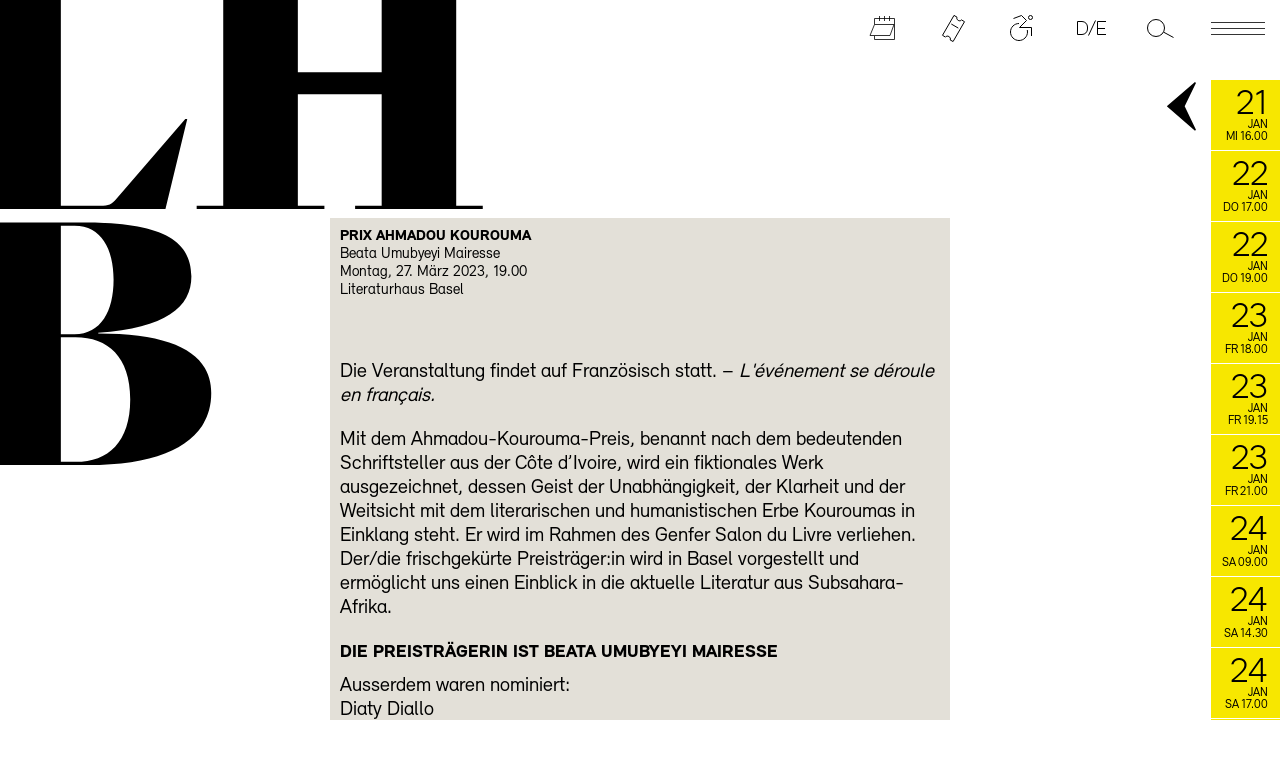

--- FILE ---
content_type: text/html; charset=utf-8
request_url: https://www.literaturhaus-basel.ch/de/veranstaltung/2023_prix-ahmadou-kourouma/
body_size: 18698
content:
<!DOCTYPE html>
<html class="no-js" lang="de">
<head>
    <meta charset="utf-8">
    <meta http-equiv="X-UA-Compatible" content="IE=edge">
    <title>PRIX AHMADOU KOUROUMA Beata Umubyeyi Mairesse - Literatur Haus Basel</title>
    <meta name="viewport" content="width=device-width, initial-scale=1">

    <link rel="apple-touch-icon" sizes="180x180" href="/static/li/fav/apple-touch-icon.027aadf360ee.png">
    <link rel="icon" type="image/png" sizes="32x32" href="/static/li/fav/favicon-32x32.052888a2e6f4.png">
    <link rel="icon" type="image/png" sizes="16x16" href="/static/li/fav/favicon-16x16.5d6596aea68f.png">
    <link rel="manifest" href="/static/li/fav/site.399f8a7ef891.webmanifest">
    <link rel="mask-icon" href="/static/li/fav/favicon.adac3cb200b5.svg" color="#000000">
    <link rel="shortcut icon" href="/static/li/fav/favicon.5e52cddd06ec.ico" sizes="any">
    <meta name="msapplication-TileColor" content="#7ee5e2">
    <meta name="msapplication-config" content="/static/li/fav/browserconfig.2439182d1e29.xml">
    <meta name="theme-color" content="#ffffff">
    <link rel="icon" href="/static/li/img/favicon.adac3cb200b5.svg" type="image/svg+xml" />

    <meta property="og:title" content="PRIX AHMADOU KOUROUMA Beata Umubyeyi Mairesse">
    <meta property="og:type" content="website">
    <meta property="og:url" content="http://www.literaturhaus-basel.ch/de/veranstaltung/2023_prix-ahmadou-kourouma/">
    <meta property="og:description" content="Die Veranstaltung findet auf Französisch statt. – L&amp;#x27;événement se déroule en français. Mit dem Ahmadou-Kourouma-Preis, benannt nach dem bedeutenden Schriftsteller aus der …">
    
    

    <link rel="stylesheet" href="/static/plyr.56d09071421d.css" />

    
<style>
@charset "UTF-8";
:root {
  --primary: #f7e700;
  --primary-light: #fff453;
  --gray: #e3e0d8;
  --beige: #b4ab9e;
  --green: #89ccca;
  --blue: #89b4e1;
  --mustard: #c9b523;
  --army: #709862;
  --yellow: #f7e700;
  --title: 3.5em;
  --text: 2em;
  --textbig: 2.4em;
  --textsmall: 1.5em;
  --small-space: 1em;
  --space: calc(var(--small-space) * 3);
  --big-space: calc(var(--space) * 2);
  --plyr-audio-control-color: #fff;
  --plyr-color-main: var(--primary);
  --plyr-audio-controls-background: rgba(0,0,0, 0.3); }

.plyr__control--overlaid {
  padding: 10px 15px; }

.plyr__control--overlaid,
.plyr--video .plyr__control--overlaid:hover {
  background-color: #000; }

.plyr__control--overlaid svg {
  width: 15px;
  height: 25px; }

@font-face {
  font-family: SangBleu;
  font-display: swap;
  src: url("/static/li/fonts/SangBleuEmpire-Black-WebXL.9ab2dfb14ae0.woff2") format("woff2"), url(/static/li/fonts/SangBleuEmpire-Black-WebXL.8395ea061e06.woff) format("woff"); }

@font-face {
  font-family: Relevant;
  font-display: swap;
  src: url("/static/li/fonts/Relevant-Normal.1c37b6932779.woff2") format("woff2"), url(/static/li/fonts/Relevant-Normal.eb4f41ed7e2b.woff) format("woff"); }

@font-face {
  font-family: RelevantBlack;
  font-display: swap;
  src: url("/static/li/fonts/Relevant-Black.18e906939aa3.woff2") format("woff2"), url(/static/li/fonts/Relevant-Black.70acbff8c79b.woff) format("woff"); }

@font-face {
  font-family: RelevantLight;
  font-display: swap;
  src: url("/static/li/fonts/Relevant-Light.a57d675a1436.woff2") format("woff2"), url(/static/li/fonts/Relevant-Light.12b4eb00c9bc.woff) format("woff"); }

* {
  margin: 0;
  padding: 0;
  border: 0 none;
  outline: 0 none;
  -webkit-tap-highlight-color: rgba(0, 0, 0, 0); }

body {
  font-family: Relevant, sans-serif;
  text-align: left;
  font-size: 62.5%;
  /* 1em = 10px , 1.4em = 14px */
  color: #000;
  -webkit-font-smoothing: antialiased;
  -moz-osx-font-smoothing: grayscale; }

a {
  text-decoration: none;
  color: inherit; }

em {
  font-style: inherit; }

main,
article,
nav,
aside {
  display: block; }

h1, h2, h3 {
  font-family: SangBleu, serif;
  font-weight: normal;
  text-transform: uppercase;
  font-size: var(--title); }

h1 {
  line-height: 1em; }

#content h1 {
  padding-top: 1em;
  padding-bottom: 0.5em; }

h2, h3 {
  font-family: RelevantBlack, sans-serif;
  font-size: var(--text); }

strong, b {
  font-family: RelevantBlack, sans-serif;
  font-weight: normal;
  text-transform: uppercase;
  font-size: 0.9em; }

p, pre,
.block-text li {
  font-size: var(--text); }

pre {
  font-family: inherit; }

.block-text p,
.block-text li:last-child {
  padding-bottom: 0.5em; }

.block-text p:last-child {
  padding-bottom: 0; }

.block-text li {
  margin-left: 1em; }

.big {
  font-size: var(--textbig); }

.small,
.block-smalltext > *,
figcaption {
  font-size: var(--textsmall); }

#content .small {
  width: 70%; }

small {
  font-size: 1em; }

.block-text p a,
.block-text li a,
.block-smalltext p a {
  text-decoration: underline;
  text-underline-offset: 0.2em; }

input, button, select, textarea {
  font-family: inherit;
  font-size: inherit;
  color: inherit;
  /* for i0S */
  border-radius: 0;
  -webkit-appearance: none; }

input {
  background: transparent;
  border: 0 none;
  border-bottom: 1px solid #fff; }

input[type="submit"] {
  cursor: pointer;
  border: 1px solid #fff;
  padding: 0.2em 2em 0.2em 1em;
  background: url("/static/li/img/angle-right-white.svg") calc(100% - 0.8em) center no-repeat; }

img[data-preview] {
  background: center no-repeat #888;
  background-size: cover; }

figure {
  padding-bottom: var(--small-space); }

figcaption {
  padding-top: 0.3em; }

figcaption i {
  font-style: normal; }

figcaption small:before {
  content: '© '; }

article header,
article [class^="block"],
article .participants {
  padding-bottom: var(--big-space); }

article .block-image {
  padding-bottom: 0; }

footer .block-text,
footer .block-smalltext,
footer .block-gallery {
  padding-bottom: var(--space); }

.nav ul,
ul.nav {
  list-style: none; }

footer .block-smalltext:last-child p:last-child {
  line-height: 1.8em; }

footer .block-smalltext:last-child p:last-child a {
  margin-right: 1em; }

main p a,
footer p a {
  background: left center no-repeat linear-gradient(0deg, var(--primary) 0%, var(--primary) 100%);
  background-size: 0 50%;
  transition: background-size 0.7s cubic-bezier(0.65, 0.05, 0.36, 1); }

main p a:hover,
main p a:focus,
footer p a:hover,
footer p a:focus {
  background-size: 100% 50%; }

.button {
  display: inline-block;
  border: 1px solid #000;
  padding: 0.5em 3em 0.5em 1em;
  position: relative;
  background-clip: content-box; }

.button:after {
  content: '';
  position: absolute;
  right: -2em;
  top: 0;
  width: 2em;
  height: 100%;
  background: url("/static/li/img/angle-right.8b2ed9dab0df.svg") center no-repeat; }

.skip-to-content-link {
  font-size: var(--text);
  background: #000;
  color: #fff;
  left: 50%;
  padding: 8px;
  position: absolute;
  transform: translateX(-50%) translateY(-100%);
  transition: transform 0.3s, opacity 0.3s;
  opacity: 0;
  z-index: 30; }

.skip-to-content-link:focus {
  opacity: 1;
  transform: translateX(-50%) translateY(0%); }

body.curtain {
  height: 100%;
  overflow: hidden; }

#curtain {
  position: fixed;
  top: -100vh;
  width: 100%;
  height: 100%;
  display: grid;
  grid-template-rows: 1fr auto;
  overflow: hidden;
  z-index: 20;
  background-color: #333;
  transition: top 1s;
  cursor: pointer; }

.curtain #curtain {
  top: 0; }

#curtain .pict {
  z-index: -1;
  content: '';
  display: flex;
  justify-content: center;
  position: absolute;
  width: 100%;
  height: 100vh;
  /* filter: blur(1em); */
  transform: scale(1.05); }

#curtain .pict img {
  width: 100vw;
  height: 100%;
  object-fit: cover; }

#headmarquee {
  width: 100%;
  overflow: hidden;
  margin-top: -3vh; }

#headmarquee p {
  font-family: SangBleu, serif;
  text-transform: uppercase;
  font-size: 22vh;
  line-height: 18vh; }

#footermarquee {
  background-color: var(--primary);
  padding: 0.5em; }

.marquee {
  white-space: nowrap; }

.marquee * {
  animation: marquee var(--duration, 20s) linear infinite;
  white-space: nowrap;
  min-width: 100vw;
  display: inline-block; }

@keyframes marquee {
  0% {
    transform: translateX(0); }
  100% {
    transform: translateX(-100%); } }

.logo {
  position: fixed;
  top: -2.5vw;
  left: -4vw;
  font-family: SangBleu, serif;
  font-size: 25vw;
  line-height: 20vw;
  pointer-events: none; }

#logo-B {
  z-index: -1; }

#logo-link {
  position: fixed;
  top: 0;
  left: 0;
  display: block;
  width: 36vw;
  height: 16vw;
  text-indent: -100em; }

#iconnav {
  position: fixed;
  top: 0;
  right: 0;
  width: 100%;
  text-align: right;
  z-index: 20;
  pointer-events: none; }

#iconnav:after {
  content: '';
  position: absolute;
  top: 0;
  left: 0;
  height: 8em;
  width: 100%;
  background: #000;
  transform: translateY(-100%);
  transition: transform 0.2s linear;
  transition-delay: 0.3s; }

#iconnav.open:after {
  transition-delay: 0s;
  transform: translateY(0); }

#iconnav > li {
  display: inline-block;
  margin-right: 3em; }

#iconnav .navicon,
#iconnav .navpane {
  pointer-events: initial; }

#iconnav > li:last-child {
  margin-right: 1.5em; }

.navicon {
  display: block;
  position: relative;
  top: 10px;
  transform: translateY(-36px);
  transition: transform 0.3s ease-in-out, opacity 0.4s ease-in-out;
  z-index: 5; }

@keyframes shake {
  0%, 100% {
    transform: rotateZ(0); }
  10%, 60% {
    transform: rotateZ(-10deg); }
  30%, 90% {
    transform: rotateZ(10deg); }
  60% {
    transform: rotateZ(-10deg); } }

.navicon:focus svg,
.navicon:focus-within svg {
  animation: shake 0.6s; }

.navicon:hover {
  transform: translateY(-30px); }

.navicon * {
  display: block; }

.navicon em {
  width: 36px;
  height: 36px;
  overflow: hidden;
  background: no-repeat center url('data:image/svg+xml;charset=UTF-8,<svg xmlns="http://www.w3.org/2000/svg" viewBox="0 0 36 36"><path stroke="%23f7e700" d="M 14 14 l 8 8 M 14 22 L 22 14"/></svg>') transparent;
  text-indent: 99em;
  white-space: pre;
  margin: 6px auto -6px auto;
  transition: transform 0.3s, opacity 0.3s;
  opacity: 0; }

.navicon em:hover {
  transform: rotateZ(-90deg); }

.active .navicon em {
  opacity: 1; }

.iconstroke {
  fill: none;
  stroke-width: 1;
  stroke: black;
  transition: stroke 0.6s; }

.iconstroke.thin {
  stroke-width: 0.8; }

.open .iconstroke {
  stroke: #fff; }

.active .iconstroke {
  /* stroke-width: 1.6; */ }

.iconfill {
  fill: #000;
  stroke-width: 0;
  transition: fill 0.6s; }

.open .iconfill {
  fill: #fff; }

.navpane {
  position: absolute;
  top: 0;
  left: 0;
  padding: 8em 0 var(--space) var(--big-space);
  width: 100vw;
  max-height: 100vh;
  overflow: auto;
  box-sizing: border-box;
  color: #fff;
  background-color: #000;
  text-align: left;
  transform: translateY(-100%);
  transition: transform 0.6s ease-out; }

.active .navicon {
  transform: translateY(-10px) !important; }

.active .navpane {
  transform: translateY(0); }

.navpane h2 {
  font-size: calc(var(--text) * 0.9); }

.list2col > li {
  display: grid;
  grid-template-columns: 15em 1fr;
  padding-bottom: 2.5em; }

.list2col ul li {
  border-bottom: 1px solid #fff; }

.list2col > li:last-child {
  padding-bottom: 0; }

.list2col a {
  display: block;
  padding-top: 2px;
  transition: background-color 0.3s, padding-left 0.3s; }

#agenda-pane ul a,
#related-agenda ul a {
  display: grid;
  grid-template-columns: 10em 1fr; }

.list2col ul a:hover,
.list2col ul a:focus {
  padding-left: 0.3em;
  background-color: var(--beige); }

.list2col a div > * {
  display: inline; }

.list2col h2 {
  padding-right: 0.5em; }

#lang-pane.list2col > li {
  grid-template-columns: 25em 1fr; }

#lang-pane .lang-na,
#lang-pane.na li {
  display: none; }

#lang-pane.na .lang-na {
  display: grid; }

.navpane.text > * {
  display: none; }

.navpane.text .block-text {
  display: grid;
  grid-template-columns: 25em 1fr;
  padding-bottom: 2.5em; }

.navpane.text .block-text:last-of-type {
  padding-bottom: 0; }

/* .navpane.text h2, */
.navpane.text h3 {
  grid-column: 1;
  font-family: Relevant, sans-serif;
  text-transform: none; }

.navpane.text .block-text p {
  grid-column: 2;
  padding-right: 250px;
  border-bottom: 1px solid #fff;
  padding-bottom: 0.3em;
  margin-bottom: 1em; }

.navpane.text .block-text p a {
  color: var(--primary);
  text-decoration: none; }

.navpane.text .block-text p:last-child {
  margin-bottom: 0; }

#search-pane p {
  display: grid;
  grid-template-columns: 1fr min-content;
  grid-gap: var(--small-space); }

#searchform label {
  display: none; }

#searchinput {
  min-width: 120px; }

.socialmedia {
  text-align: right;
  padding: var(--space) var(--big-space) 0 0; }

.navpane.text .socialmedia {
  display: block; }

#iconnav .socialmedia a {
  display: inline-block;
  text-transform: uppercase;
  text-decoration: underline;
  text-underline-offset: 0.2em;
  margin-left: var(--space); }

#main {
  padding-top: 17vw;
  text-align: center;
  position: relative; }

.contcol {
  text-align: left;
  margin: 0 auto;
  padding: var(--small-space);
  padding-bottom: var(--big-space);
  max-width: 60em;
  transition: transform 0.6s; }

#content {
  background-color: var(--gray); }

.events-out .contcol {
  transform: translateX(var(--xoffset)); }

#content.course {
  background-color: var(--green); }

#button {
  left: calc(50vw - 53em);
  top: 37em;
  width: 25em;
  height: 25em; }

.hole {
  position: absolute;
  padding: 4em;
  padding-right: 3em;
  box-sizing: border-box;
  border-radius: 50em;
  text-align: left;
  align-items: center;
  display: flex;
  box-shadow: inset 1.5em 1.5em 1.5em rgba(0, 0, 0, 0.8);
  transition: box-shadow 0.3s ease-out;
  z-index: 1; }

.hole:hover {
  box-shadow: inset 0.5em 0.5em 0.5em rgba(0, 0, 0, 0.4) !important; }

.hole.event {
  background-color: var(--beige); }

.hole.course {
  background-color: var(--blue); }

.hole.other {
  background-color: var(--yellow); }

.hole aside {
  hyphens: auto;
  font-size: 0.9em; }

#events {
  position: fixed;
  right: 0;
  top: 8em;
  max-height: calc(100vh - 8em);
  width: 55.5em;
  transition: transform 0.6s;
  transform: translateX(36.3em);
  z-index: 1; }

.scrolly {
  max-height: calc(100vh - 8em);
  overflow-y: scroll;
  -webkit-overflow-scrolling: touch;
  overflow-x: hidden;
  padding: 0;
  box-sizing: border-box; }

.events-out #events {
  transform: translateX(0); }

#eventToggle {
  position: fixed;
  display: block;
  font-size: 10px;
  left: 60px;
  top: -28px;
  width: 70px;
  cursor: pointer;
  fill: #000;
  transition: transform 0.6s; }

#eventToggle svg {
  width: 70px; }

.events-out #eventToggle {
  transform: scaleX(-1); }

#events article {
  position: relative;
  left: 12.3em;
  display: grid;
  grid-template-columns: 7em 1fr 12.3em;
  border-bottom: 1px solid #fff;
  background-color: var(--primary);
  transition: background-color 0.3s, left 0.6s; }

.events-out #events article:hover,
.events-out #events article:focus {
  left: 0;
  background-color: var(--primary-light); }

#events time {
  text-align: right;
  display: block;
  box-sizing: border-box;
  width: 70px;
  height: 70px;
  line-height: 1em;
  padding: 1em 1.1em 0 0;
  font-size: 1.2em;
  text-transform: uppercase;
  cursor: pointer; }

.events-out #events time {
  cursor: default; }

#events time em {
  font-family: RelevantLight, sans-serif;
  font-size: 3em;
  line-height: 0.75em; }

#events article div {
  padding: 1em 2em 0.5em 0; }

/* Proposal: force only three line text */
#events article div {
  overflow: hidden;
  height: 50px; }

#events figure {
  padding-bottom: 0; }

#events figure,
#events img {
  display: block; }

#related-agenda {
  background-color: #000;
  color: #fff;
  padding: var(--space) 0 var(--space) var(--big-space);
  text-align: left; }

#related-agenda,
#related-agenda ul {
  list-style: none; }

.contcol img {
  width: 100%;
  height: auto; }

.block-events a {
  display: block;
  padding-bottom: var(--small-space);
  position: relative; }

.block-events .hole,
.block-event .hole {
  width: 12em;
  height: 12em;
  padding: 2em;
  right: -3em;
  top: 10%;
  box-shadow: inset 1em 1em 1em rgba(0, 0, 0, 0.8); }

#content .hole .small {
  width: 100%;
  text-align: center;
  -webkit-hyphens: auto;
  hyphens: auto; }

.block-event {
  position: relative; }

.ticket2 {
  margin-top: var(--small-space); }

.map-detail {
  height: 388px;
  margin-bottom: var(--small-space); }

footer > .contcol {
  background: #fff; }

.block-gallery ul {
  list-style: none;
  display: grid;
  grid-template-columns: repeat(4, 1fr);
  grid-gap: 0 10px; }

.block-gallery li a,
.block-gallery li img {
  display: block; }

.block-gallery li {
  display: flex;
  align-items: center; }

.searchresults {
  list-style: none; }

.searchresults li {
  padding-bottom: var(--space); }

iframe {
  max-width: 100% !important; }

@media (max-width: 1290px) {
  .navpane.text .block-text p {
    padding-right: var(--big-space); } }

#notlandscape {
  display: none;
  position: fixed;
  width: 100%;
  height: 100vh;
  background: #000;
  color: #fff;
  top: 0;
  left: 0;
  z-index: 1; }

@media (max-width: 1000px) and (min-width: 600px) and (orientation: landscape) and (hover: none) {
  #notlandscape {
    display: flex;
    align-items: center;
    justify-content: center; } }

#newsletter {
  background: #000;
  color: #FFF;
  padding: var(--small-space) 0;
  margin: var(--big-space) 0; }

#newsletter .contcol {
  padding-bottom: var(--space); }

#rmOrganism .hidden {
  display: none !important; }

#rmOrganism {
  font-size: var(--textsmall); }

.rmBase__section {
  padding-top: 1.5em; }

.rmBase__compError {
  color: #F78;
  margin-top: 0.5em; }

.rmBase__el--input {
  display: grid;
  grid-template-columns: 8em 1fr;
  margin-top: 0.8em; }

#rmOrganism input::placeholder {
  opacity: 0; }

#rmOrganism input[type="text"] {
  width: 100%; }

.vFormCheckbox {
  display: grid;
  grid-template-columns: 0 1.5em 1fr;
  cursor: pointer;
  margin-top: 0.5em; }

.vFormCheckbox__indicator {
  display: inline-block;
  width: 14px;
  height: 14px;
  border: 1px solid #fff;
  margin-top: 0;
  box-sizing: border-box;
  position: relative; }

.vFormCheckbox__indicator:after {
  content: '';
  display: block;
  width: 7px;
  height: 3px;
  left: 2px;
  top: 2px;
  position: relative;
  border-left: 1.8px solid #000;
  border-bottom: 1.8px solid #000;
  transform: rotateZ(-45deg);
  transition: border-color 0.3s; }

.vFormCheckbox:hover .vFormCheckbox__indicator:after {
  border-color: #888; }

.vFormCheckbox input:checked + .vFormCheckbox__indicator:after {
  border-color: #FFF; }

#rmOrganism button {
  background-color: transparent;
  text-transform: uppercase;
  text-decoration: underline;
  text-underline-offset: 0.3em;
  position: relative;
  padding: 0.8em 3em;
  margin-bottom: var(--small-space);
  cursor: pointer; }

@keyframes fly {
  0%, 100% {
    animation-timing-function: cubic-bezier(0, 0.5, 1, 0.5);
    left: -3px;
    top: -2px; }
  25% {
    left: 1px;
    top: -1px; }
  50% {
    animation-timing-function: cubic-bezier(0, 0.5, 1, 0.5);
    left: 3px;
    top: 2px; }
  75% {
    left: -1px;
    top: 1px; } }

#rmOrganism button:after {
  content: '';
  display: block;
  width: 36px;
  height: 36px;
  position: absolute;
  left: 0;
  top: 0;
  background: center no-repeat url("/static/li/img/plane-white.abdd44708bae.svg");
  transition-property: opacity, transform;
  transition-timing-function: cubic-bezier(0.65, -0.43, 0.35, 0.46);
  transition-duration: 0.4s;
  animation: fly 2s infinite; }

#rmOrganism button:hover:after {
  opacity: 0;
  transition-duration: 0.8s;
  transform: scale(0.5) translate(10em, -8em); }

@media (max-width: 1010px) {
  :root {
    --space: 2em; }
  .contcol {
    max-width: 50em; }
  #button {
    left: -2em; } }

@media (max-width: 860px) {
  #main {
    padding-top: 31vw; } }

@media (max-width: 780px) {
  .navicon,
  .navicon:hover {
    opacity: 0.5;
    transform: translateY(-12em); }
  .navicon[href="#seiten-pane"] {
    opacity: 1;
    transform: translateY(-36px); }
  .open .navicon {
    opacity: 1;
    transform: translateY(-36px); }
  .logo {
    font-size: 32vw;
    line-height: 25.5vw; }
  #logo-link {
    width: 48vw;
    height: 22vw; }
  #events {
    top: 22.5vw; }
  #events,
  .scrolly {
    max-height: calc(100vh - 22.5vw); }
  #main {
    padding-top: 40vw; }
  .navpane,
  .scrolly {
    padding-bottom: 11em; }
  #button {
    display: none; } }

@media (max-width: 760px) {
  :root {
    --space: 1em; }
  .navpane.text .block-text,
  .list2col > li,
  #lang-pane.list2col > li {
    grid-template-columns: 1fr; }
  .navpane.text .block-text p {
    grid-column: 1; }
  .navpane.text .block-text > *:first-child,
  .list2col > li > *:first-child,
  .navpane.text h2,
  .navpane.text h3 {
    padding-bottom: calc(var(--small-space) / 2); }
  h1 {
    -webkit-hyphens: auto;
    hyphens: auto; }
  #footermarquee {
    padding: 0.2em 0.5em 0 0.5em;
    font-size: 0.8em; } }

@media (max-width: 660px) {
  body {
    --xoffset: -100% !important; }
  #main {
    padding-top: 48.4vw; }
  .contcol {
    max-width: calc(100vw - 2 * var(--small-space) - 72px);
    margin-left: 0; }
  #main {
    text-align: left; }
  #events {
    top: 48.4vw;
    width: 100%;
    transform: translateX(calc(100% - 70px)); }
  #events,
  .scrolly {
    max-height: calc(100vh - 48.4vw); }
  #eventToggle {
    left: 0;
    top: -9em; }
  #events article {
    left: 0;
    grid-template-columns: 7em 1fr 0; }
  #events figure {
    display: none; }
  #eventToggle {
    transition: transform 0.3s, left 0.3s; }
  .events-out #eventToggle {
    left: 20vw; }
  #iconnav > li {
    margin-right: 0; }
  #iconnav {
    display: flex;
    justify-content: space-between;
    padding-left: var(--big-space);
    box-sizing: border-box; }
  p {
    -webkit-hyphens: auto;
    hyphens: auto; } }

@media (max-width: 470px) {
  #content .small {
    width: auto; } }

</style>


    
    <script src="/static/htmx.min.e992edf94827.js" defer></script> 
    <script src="/static/plyr.f21509ccac90.js" defer></script>
    
    <!-- Google tag (gtag.js) GA4 -->
    <script async src="https://www.googletagmanager.com/gtag/js?id=G-SCFXK8KHR0"></script>
    <script>
      window.dataLayer = window.dataLayer || [];
      function gtag(){dataLayer.push(arguments);}
      gtag('js', new Date());
      // ga('send', 'pageview'); // not needed in GA4?
      gtag('config', 'G-SCFXK8KHR0');
    </script>
    
    <script src="/static/li/js/app.f0acd0a89363.js" defer></script>
</head>
<body hx-boost="true" hx-target="#main" hx-swap="show:window:top">
    <a class="skip-to-content-link" href="#main">
        Navigation überspringen
    </a>

    
<ul id="iconnav" class="nav">
<li>
    <a class="navicon" aria-controls="agenda-pane" aria-expanded="false" href="#agenda-pane" onclick="toggleNav(event, this)" title="Agenda auf- oder zuklappen">
        <em>Agenda</em>
        <svg version="1.1"
                id="agenda-svg"
                x="0px"
                y="0px"
                viewBox="0 0 36 36"
                width="36"
                height="36"
                xmlns="http://www.w3.org/2000/svg">
            <g class="iconstroke thin">
            <polyline points="8.5 26 8.5 29.5 28.5 29.5 28.5 8.5 8.5 8.5 8.5 14.5"/>
            <line x1="13.5" y1="6" x2="13.5" y2="11"/>
            <line x1="18.5" y1="6" x2="18.5" y2="11"/>
            <line x1="23.521" y1="6" x2="23.5" y2="11"/>
            <polygon points="8.5 14.5 4 25.5 24 25.5 28 14.5"/>
            </g>
        </svg>
    </a>
    <nav class="navpane">
        <ul id="agenda-pane" class="list2col">
            
                
                    
                <li>
                    <p>
                        Januar
                    </p>
                    <ul role="menu">
                    
                    <li role="menuitem">
                        <a href="/de/veranstaltung/2025_schreibcafe/">
                            <p>
                                <time datetime="2026-01-21 16:00">21.01.</time>
                            </p>
                            <div>
                                <h2>Schreibcafé</h2>
                                <p>Kunst und Kümmern</p>
                            </div>
                        </a>
                    </li>
                    
            
                
                    <li role="menuitem">
                        <a href="/de/veranstaltung/2026_22-internationales-lyrikfestival-basel/">
                            <p>
                                <time datetime="2026-01-22 17:00">22.01.</time>
                            </p>
                            <div>
                                <h2>Lyrikfestival Basel: Poesie en route</h2>
                                <p>Lyrikspaziergang</p>
                            </div>
                        </a>
                    </li>
                    
            
                
                    <li role="menuitem">
                        <a href="/de/veranstaltung/2026_22-internationales-lyrikfestival-basel-prasentation-schulerinnen-workshop/">
                            <p>
                                <time datetime="2026-01-22 19:00">22.01.</time>
                            </p>
                            <div>
                                <h2>Lyrikfestival Basel: Präsentation Schüler*innen-Workshop</h2>
                                <p>Buchstabenblüten, Netze aus Wörtern und Sätze ins Unendliche</p>
                            </div>
                        </a>
                    </li>
                    
            
                
                    <li role="menuitem">
                        <a href="/de/veranstaltung/2026_22-internationales-lyrikfestival-basel-volha-hapeyeva/">
                            <p>
                                <time datetime="2026-01-23 18:00">23.01.</time>
                            </p>
                            <div>
                                <h2>Lyrikfestival Basel: Volha Hapeyeva</h2>
                                <p>Lesung und Gespräch</p>
                            </div>
                        </a>
                    </li>
                    
            
                
                    <li role="menuitem">
                        <a href="/de/veranstaltung/2026_22-internationales-lyrikfestival-basel-nathalie-schmid/">
                            <p>
                                <time datetime="2026-01-23 19:15">23.01.</time>
                            </p>
                            <div>
                                <h2>Lyrikfestival Basel: Nathalie Schmid</h2>
                                <p>Begegnung I</p>
                            </div>
                        </a>
                    </li>
                    
            
                
                    <li role="menuitem">
                        <a href="/de/veranstaltung/2026_22-internationales-lyrikfestival-basel-late-night-variete/">
                            <p>
                                <time datetime="2026-01-23 21:00">23.01.</time>
                            </p>
                            <div>
                                <h2>Lyrikfestival Basel: Late Night Varieté</h2>
                                <p>Lyrik interdisziplinär</p>
                            </div>
                        </a>
                    </li>
                    
            
                
                    <li role="menuitem">
                        <a href="/de/veranstaltung/2026_22-internationales-lyrikfestival-basel-lyrikworkshop/">
                            <p>
                                <time datetime="2026-01-24 09:00">24.01.</time>
                            </p>
                            <div>
                                <h2>Lyrikfestival Basel: Lyrikworkshop</h2>
                                <p>War da was?</p>
                            </div>
                        </a>
                    </li>
                    
            
                
                    <li role="menuitem">
                        <a href="/de/veranstaltung/2025_22-internationales-lyrikfestival-basel-michael-spyra-und-esther-kinsky/">
                            <p>
                                <time datetime="2026-01-24 14:30">24.01.</time>
                            </p>
                            <div>
                                <h2>Lyrikfestival Basel: Michael Spyra und Esther Kinsky</h2>
                                <p>Begegnungen II</p>
                            </div>
                        </a>
                    </li>
                    
            
                
                    <li role="menuitem">
                        <a href="/de/veranstaltung/2026_22-internationales-lyrikfestival-basel-lyrik-im-au-bouquet/">
                            <p>
                                <time datetime="2026-01-24 17:00">24.01.</time>
                            </p>
                            <div>
                                <h2>Lyrikfestival Basel: Lyrik im Au Bouquet</h2>
                                <p>Die Lyrikgruppe stellt sich vor</p>
                            </div>
                        </a>
                    </li>
                    
            
                
                    <li role="menuitem">
                        <a href="/de/veranstaltung/2026_-22-internationales-lyrikfestival-basel-lyrikpreis/">
                            <p>
                                <time datetime="2026-01-24 19:00">24.01.</time>
                            </p>
                            <div>
                                <h2>Lyrikfestival Basel: Barbara Hundegger</h2>
                                <p>Verleihung des Basler Lyrikpreises 2026</p>
                            </div>
                        </a>
                    </li>
                    
            
                
                    <li role="menuitem">
                        <a href="/de/veranstaltung/2026_22-internationales-lyrikfestival-basel-jens-friebe/">
                            <p>
                                <time datetime="2026-01-24 21:00">24.01.</time>
                            </p>
                            <div>
                                <h2>Lyrikfestival Basel: Jens Friebe</h2>
                                <p>Konzert</p>
                            </div>
                        </a>
                    </li>
                    
            
                
                    <li role="menuitem">
                        <a href="/de/veranstaltung/2026_-22-internationales-lyrikfestival-basel-podium/">
                            <p>
                                <time datetime="2026-01-25 11:30">25.01.</time>
                            </p>
                            <div>
                                <h2>Lyrikfestival Basel: Podium</h2>
                                <p>Von Schiefer und Meteorit, von Basalt bis Granit – eine lyrische Spurensuche</p>
                            </div>
                        </a>
                    </li>
                    
            
                
                    <li role="menuitem">
                        <a href="/de/veranstaltung/2026_-22-internationales-lyrikfestival-basel-monika-rinck/">
                            <p>
                                <time datetime="2026-01-25 14:00">25.01.</time>
                            </p>
                            <div>
                                <h2>Lyrikfestival Basel: Monika Rinck</h2>
                                <p>Porträt</p>
                            </div>
                        </a>
                    </li>
                    
            
                
                    <li role="menuitem">
                        <a href="/de/veranstaltung/2026_-22-internationales-lyrikfestival-basel-julia-ruegger-und-valerie-katharina-meyer/">
                            <p>
                                <time datetime="2026-01-25 17:00">25.01.</time>
                            </p>
                            <div>
                                <h2>Lyrikfestival Basel: Julia Rüegger und Valerie-Katharina Meyer</h2>
                                <p>Und überlaut die Zikaden. Lyrische Sofalesung</p>
                            </div>
                        </a>
                    </li>
                    
            
                
                    <li role="menuitem">
                        <a href="/de/veranstaltung/2026_daniela-droscher-junge-frau-mit-katze/">
                            <p>
                                <time datetime="2026-01-29 19:00">29.01.</time>
                            </p>
                            <div>
                                <h2>Daniela Dröscher</h2>
                                <p>Junge Frau mit Katze</p>
                            </div>
                        </a>
                    </li>
                    
            
                
                    
                        </ul>
                    </li>
                
                <li>
                    <p>
                        Februar
                    </p>
                    <ul role="menu">
                    
                    <li role="menuitem">
                        <a href="/de/veranstaltung/2026_ilma-rakusa-wo-bleibt-das-licht/">
                            <p>
                                <time datetime="2026-02-03 19:00">03.02.</time>
                            </p>
                            <div>
                                <h2>Ilma Rakusa</h2>
                                <p>Wo bleibt das Licht</p>
                            </div>
                        </a>
                    </li>
                    
            
                
                    <li role="menuitem">
                        <a href="/de/veranstaltung/2026_-theaterplatz-quartier-wanderungen/">
                            <p>
                                <time datetime="2026-02-04 10:30">04.02.</time>
                            </p>
                            <div>
                                <h2>Theaterplatz-Quartier-Wanderung im Februar I</h2>
                                
                            </div>
                        </a>
                    </li>
                    
            
                
                    <li role="menuitem">
                        <a href="/de/veranstaltung/2026_samanta-schweblin-das-gute-ubel/">
                            <p>
                                <time datetime="2026-02-05 19:00">05.02.</time>
                            </p>
                            <div>
                                <h2>Samanta Schweblin</h2>
                                <p>Das gute Übel</p>
                            </div>
                        </a>
                    </li>
                    
            
                
                    <li role="menuitem">
                        <a href="/de/veranstaltung/2026_theaterplatz-quartier-wanderung/">
                            <p>
                                <time datetime="2026-02-07 14:00">07.02.</time>
                            </p>
                            <div>
                                <h2>Theaterplatz-Quartier-Wanderung im Februar II</h2>
                                
                            </div>
                        </a>
                    </li>
                    
            
                
                    <li role="menuitem">
                        <a href="/de/veranstaltung/2026_geschichten-am-sonntag-die-welt-von-wolf-erlbruch/">
                            <p>
                                <time datetime="2026-02-08 15:30">08.02.</time>
                            </p>
                            <div>
                                <h2>Geschichten am Sonntag</h2>
                                <p>Die Welt von Wolf Erlbruch</p>
                            </div>
                        </a>
                    </li>
                    
            
                
                    <li role="menuitem">
                        <a href="/de/veranstaltung/2026_ronya-othmann-ruckkehr-nach-syrien/">
                            <p>
                                <time datetime="2026-02-10 19:00">10.02.</time>
                            </p>
                            <div>
                                <h2>Ronya Othmann</h2>
                                <p>Rückkehr nach Syrien</p>
                            </div>
                        </a>
                    </li>
                    
            
                
                    <li role="menuitem">
                        <a href="/de/veranstaltung/2026_samuel-herzog-lemusa-eine-insel-in-sieben-banden/">
                            <p>
                                <time datetime="2026-02-11 19:00">11.02.</time>
                            </p>
                            <div>
                                <h2>Samuel Herzog</h2>
                                <p>Lemusa. Eine Insel in sieben Bänden.</p>
                            </div>
                        </a>
                    </li>
                    
            
                
                    
                        </ul>
                    </li>
                
                <li>
                    <p>
                        März
                    </p>
                    <ul role="menu">
                    
                    <li role="menuitem">
                        <a href="/de/veranstaltung/2026_theaterplatz-quartier-wanderung-im-marz/">
                            <p>
                                <time datetime="2026-03-04 10:30">04.03.</time>
                            </p>
                            <div>
                                <h2>Theaterplatz-Quartier-Wanderung im März I</h2>
                                
                            </div>
                        </a>
                    </li>
                    
            
                
                    <li role="menuitem">
                        <a href="/de/veranstaltung/2026_jehona-kicaj/">
                            <p>
                                <time datetime="2026-03-04 19:00">04.03.</time>
                            </p>
                            <div>
                                <h2>JEHONA KICAJ</h2>
                                <p>ë</p>
                            </div>
                        </a>
                    </li>
                    
            
                
                    <li role="menuitem">
                        <a href="/de/veranstaltung/2026_basler-finale-u20-poetry-slam/">
                            <p>
                                <time datetime="2026-03-06 20:00">06.03.</time>
                            </p>
                            <div>
                                <h2>BASLER FINALE U20 POETRY SLAM</h2>
                                
                            </div>
                        </a>
                    </li>
                    
            
                
                    <li role="menuitem">
                        <a href="/de/veranstaltung/2026_theaterplatz-quartier-wanderung-im-marz-ii/">
                            <p>
                                <time datetime="2026-03-07 14:00">07.03.</time>
                            </p>
                            <div>
                                <h2>Theaterplatz-Quartier-Wanderung im März II</h2>
                                
                            </div>
                        </a>
                    </li>
                    
            
                
                    <li role="menuitem">
                        <a href="/de/veranstaltung/2026_hebel-wirkungen/">
                            <p>
                                <time datetime="2026-03-11 19:00">11.03.</time>
                            </p>
                            <div>
                                <h2>HEBEL WIRKUNGEN</h2>
                                <p>Mit Gianna Molinari, Ariane Koch & Andreas Lang</p>
                            </div>
                        </a>
                    </li>
                    
            
                
                    <li role="menuitem">
                        <a href="/de/veranstaltung/2026_barbara-bleisch-amp-dominic-roser/">
                            <p>
                                <time datetime="2026-03-12 19:00">12.03.</time>
                            </p>
                            <div>
                                <h2>BARBARA BLEISCH &amp; DOMINIC ROSER</h2>
                                <p>Besser um die Zukunft streiten</p>
                            </div>
                        </a>
                    </li>
                    
            
                
                    <li role="menuitem">
                        <a href="/de/veranstaltung/2026_marko-dinic/">
                            <p>
                                <time datetime="2026-03-17 19:00">17.03.</time>
                            </p>
                            <div>
                                <h2>MARKO DINIĆ</h2>
                                <p>Buch der Gesichter</p>
                            </div>
                        </a>
                    </li>
                    
            
                
                    <li role="menuitem">
                        <a href="/de/veranstaltung/2026_geschichten-am-sonntag/">
                            <p>
                                <time datetime="2026-03-22 15:30">22.03.</time>
                            </p>
                            <div>
                                <h2>GESCHICHTEN AM SONNTAG</h2>
                                <p>Frühling? Konrad!</p>
                            </div>
                        </a>
                    </li>
                    
            
                
                    <li role="menuitem">
                        <a href="/de/veranstaltung/2026_prix-ahmadou-kourouma/">
                            <p>
                                <time datetime="2026-03-23 19:00">23.03.</time>
                            </p>
                            <div>
                                <h2>PRIX AHMADOU KOUROUMA</h2>
                                <p>Gespräch mit dem:der Preisträger:in</p>
                            </div>
                        </a>
                    </li>
                    
            
                
                    <li role="menuitem">
                        <a href="/de/veranstaltung/2026_revolutionare-feministinnen/">
                            <p>
                                <time datetime="2026-03-25 19:00">25.03.</time>
                            </p>
                            <div>
                                <h2>REVOLUTIONÄRE FEMINISTINNEN</h2>
                                <p>Mit Caroline Arni, Marina Galli und Michelle Steinbeck</p>
                            </div>
                        </a>
                    </li>
                    
            
                
                    
                        </ul>
                    </li>
                
                <li>
                    <p>
                        April
                    </p>
                    <ul role="menu">
                    
                    <li role="menuitem">
                        <a href="/de/veranstaltung/2026_theaterplatz-quartier-wanderung-im-april-i/">
                            <p>
                                <time datetime="2026-04-01 10:30">01.04.</time>
                            </p>
                            <div>
                                <h2>Theaterplatz-Quartier-Wanderung im April I</h2>
                                
                            </div>
                        </a>
                    </li>
                    
            
                
                    <li role="menuitem">
                        <a href="/de/veranstaltung/2026_theaterplatz-quartier-wanderung-im-april-ii/">
                            <p>
                                <time datetime="2026-04-04 14:00">04.04.</time>
                            </p>
                            <div>
                                <h2>Theaterplatz-Quartier-Wanderung im April II</h2>
                                
                            </div>
                        </a>
                    </li>
                    
            
                
                    <li role="menuitem">
                        <a href="/de/veranstaltung/2026_leseabend-und-spaziergang/">
                            <p>
                                <time datetime="2026-04-13 18:00">13.04.</time>
                            </p>
                            <div>
                                <h2>Leseabend und Spaziergang</h2>
                                <p>Adelheid Duvanel</p>
                            </div>
                        </a>
                    </li>
                    
            
                
                    
                        </ul>
                    </li>
                
                <li>
                    <p>
                        Mai
                    </p>
                    <ul role="menu">
                    
                    <li role="menuitem">
                        <a href="/de/veranstaltung/2026_theaterplatz-quartier-wanderung-im-mai-i/">
                            <p>
                                <time datetime="2026-05-02 14:00">02.05.</time>
                            </p>
                            <div>
                                <h2>Theaterplatz-Quartier-Wanderung im Mai I</h2>
                                
                            </div>
                        </a>
                    </li>
                    
            
                
                    <li role="menuitem">
                        <a href="/de/veranstaltung/2026_theaterplatz-quartier-wanderung-im-mai-ii/">
                            <p>
                                <time datetime="2026-05-06 10:30">06.05.</time>
                            </p>
                            <div>
                                <h2>Theaterplatz-Quartier-Wanderung im Mai II</h2>
                                
                            </div>
                        </a>
                    </li>
                    
            
                
                    
                        </ul>
                    </li>
                
                <li>
                    <p>
                        November
                    </p>
                    <ul role="menu">
                    
                    <li role="menuitem">
                        <a href="/de/veranstaltung/schreiblust-2026/">
                            <p>
                                <time datetime="2026-11-21 09:30">21.11.</time>
                            </p>
                            <div>
                                <h2>Schreiblust</h2>
                                <p>Schreibwerkstatt mit Gabrielle Alioth</p>
                            </div>
                        </a>
                    </li>
                    
                    </ul>
                </li>
            
            
        </ul>
    <p class="socialmedia small">
    <a href="https://www.facebook.com/LiteraturhausBasel" target="_blank">Facebook</a> 
    <a href="https://www.instagram.com/literaturhausbasel/" target="_blank">Instagram</a> 
</p>
    </nav>
</li>
<li>
    <a class="navicon"  aria-controls="ticket-pane" aria-expanded="false" href="#ticket-pane" onclick="toggleNav(event, this)" title="Ticketinformationen auf- oder zuklappen">
        <em >Tickets</em>
        <svg version="1.1"
             id="seiten-svg"
             x="0px"
             y="0px"
             viewBox="0 0 36 36"
             width="36"
             height="36"
             xmlns="http://www.w3.org/2000/svg">
            <g class="iconstroke">
            <path class="st0"
                  d="M18.1,31.5l11.4-19.8l-3-1.8c-0.7,1.1-2.1,1.2-3.3,0.5c-1.2-0.7-1.8-2.1-1.2-3.2l-3-1.8L7.5,25.3l3,1.8 c0.7-1.1,2.3-1.4,3.5-0.5c1.2,0.7,1.8,2.1,1.2,3.4L18.1,31.5z"/>
            <line class="st0" x1="16.3" y1="14" x2="23.3" y2="18.1"/>
            </g>
        </svg>
    </a>
    <aside class="navpane text" id="ticket-pane">
        <div class="block-text"><h2 data-block-key="17mmu">Tickets</h2><p data-block-key="4qf9b"><a href="https://tickets.literaturhaus-basel.ch/">Hier</a> geht es zum Ticketshop.</p><p data-block-key="aq0md">Preise (sofern nicht anders angegeben): CHF 20.– / 15.– ermässigt für Saaltickets und CHF 10.– / 5.– ermässigt für Livestreams<br/>Ermässigungen gelten für: <a href="/de/ueber-uns/mitglied-werden/">Mitglieder LiteraturBasel</a>, AHV, IV, Student:innen, Auszubildende, Kulturlegi, colourkey, AboCard Bücher Magazin</p><p data-block-key="739p0">Gratis: <a href="https://www.a-d-s.ch/">A*dS-Mitglieder</a>, Personen mit F-, N- oder S-Ausweis, Kinder &amp; Jugendliche bis 18 Jahre, Begleitpersonen von Menschen mit Beeinträchtigung. (Anmeldung unter <a href="mailto:info@literaturhaus-basel.ch">info@literaturhaus-basel.ch</a>, damit wir Ihnen einen Platz reservieren können.)</p><p data-block-key="9pk2f">Die <a href="/de/besuch/tickets/wortreich-karte/">WortReich-Karte</a> für alle unter 30 bietet 13 frei wählbare Literaturhaus-Veranstaltungen für nur CHF 30.–. Erhältlich an der Abendkasse. </p></div>
<div class="block-text"><h2 data-block-key="17mmu">Vorverkauf</h2><p data-block-key="e2rjt">Wir empfehlen Ihnen, den Vorverkauf zu nutzen. Wenn Sie im Vorverkauf ein Ticket kaufen, ist automatisch ein Platz für Sie reserviert.</p><h3 data-block-key="95qrd"></h3><p data-block-key="2hv7"><b>Online</b>: <a href="https://tickets.literaturhaus-basel.ch/">tickets.literaturhaus-basel.ch</a><br/>Bezahlung mit Kreditkarte, PostFinance Pay oder Twint.<br/> Sie erhalten Ihr Ticket als PDF – bitte bringen Sie dieses ausgedruckt oder auf Ihrem Handy zur Abendkasse.</p><h3 data-block-key="7p5n6"></h3><p data-block-key="ae1tm"><b>Vorverkaufsstelle:</b> <a href="http://www.biderundtanner.ch/start">Bider &amp; Tanner, Aeschenvorstadt 2, 4051 Basel</a><br/>Öffnungszeiten: Mo-Sa 09.00–17.00 Uhr<br/> Telefon: +41 (0)61 206 99 96 <br/>E-Mail: <a href="mailto:ticket@biderundtanner.ch">ticket@biderundtanner.ch</a></p><h3 data-block-key="c5fqt"></h3><p data-block-key="58aoq"><b>Reservationen:</b> Sie haben die Möglichkeit, Tickets bei der Vorverkaufsstelle <a href="http://www.biderundtanner.ch/start">Bider &amp; Tanner</a> zu reservieren. Die Tickets müssen bis spätestens 3 Tage vor der Veranstaltung abgeholt werden, ansonsten gilt eine Reservationsszeit von 7 Tagen.</p></div>
        <p class="socialmedia small">
    <a href="https://www.facebook.com/LiteraturhausBasel" target="_blank">Facebook</a> 
    <a href="https://www.instagram.com/literaturhausbasel/" target="_blank">Instagram</a> 
</p>
    </aside>
</li>
<li>
    <a class="navicon"  aria-controls="accessibility-pane" aria-expanded="false" href="#accessibility-pane" onclick="toggleNav(event, this)" title="Barrierefreiheit Informationen auf- oder zuklappen">
        <em>Accessibility</em>
        <svg version="1.1"
             id="seiten-svg"
             x="0px"
             y="0px"
             viewBox="0 0 36 36"
             width="36"
             height="36"
             xmlns="http://www.w3.org/2000/svg">
            <g class="iconstroke">
            <polyline class="st0" points="9.5,8.5 17.5,5.5 22.5,10.5 15.5,17.5 27.5,17.5 27.5,26 "/>
            <circle class="st0" cx="26.5" cy="7.5" r="2"/>
            <path class="st0"
                  d="M15,13.5c-4.7,0-8.5,3.8-8.5,8.5s3.8,8.5,8.5,8.5s8.5-3.8,8.5-8.5c0-0.7-0.1-1.4-0.2-2"/>
            </g>
        </svg>
    </a>
    <aside class="navpane text" id="accessibility-pane">
        <div class="block-text"><p data-block-key="cxeuz">Das Literaturhaus ist rollstuhlgängig. Bitte wenden Sie sich an die Abendkasse oder teilen Sie uns Ihre Ankunftszeit telefonisch (061 261 29 50) oder per Mail (<a href="mailto:info@literaturhaus-basel.ch">info@literaturhaus-basel.ch</a>) mit, damit wir Sie empfangen und Ihnen den Weg zum rollstuhlgängigen Seiteneingang zeigen können.</p></div>
<div class="block-text"><p data-block-key="09i80">Sie möchten eine Veranstaltung im Literaturhaus besuchen und brauchen Unterstützung? Kein Problem! Das Literaturhaus Basel ist Teil des Projekts <a href="https://www.kulturplus1.ch/">KulturPLUS1</a>. Das Literaturhaus Basel bietet die PLUS1 Eintrittskarte an. Bei Reservation einer solchen Karte organisieren wir Ihnen eine:n Kulturbegleiter:in, die:der Sie an den Kulturanlass begleitet und wo nötig unterstützt. Dafür brauchen wir einen Vorlauf von 1 Woche vor Veranstaltungsbeginn. Interessiert? Dann rufen Sie uns an oder schreiben uns eine Mail: 061 261 29 50 oder <a href="mailto:info@literaturhaus-basel.ch">info@literaturhaus-basel.ch</a>. Wir freuen uns!</p></div>
<div class="block-text"><p data-block-key="kfnm1">Der Literaturhaus-Saal ist ausserdem mit einer induktiven Höranlage ausgestattet. Für eine Induktionsschleife melden Sie sich bitte an der Abendkasse.</p></div>
        <p class="socialmedia small">
    <a href="https://www.facebook.com/LiteraturhausBasel" target="_blank">Facebook</a> 
    <a href="https://www.instagram.com/literaturhausbasel/" target="_blank">Instagram</a> 
</p>
    </aside>
</li>
<li>
    <a class="navicon"  aria-controls="lang-pane" aria-expanded="false" href="#lang-pane" onclick="toggleNav(event, this)" title="Sprachwahl auf- oder zuklappen">
        <em>Sprachwahl</em>
        <svg version="1.1"
             id="seiten-svg"
             x="0px"
             y="0px"
             viewBox="0 0 36 36"
             width="36"
             height="36"
             xmlns="http://www.w3.org/2000/svg">
            <g class="iconstroke">
            <path class="st0"
                  d="M9,24.5H4.5v-13H9c3.1,0,5.5,2.5,5.5,5.5v2C14.5,22,12,24.5,9,24.5z"/>
            <polyline class="st0" points="33,11.5 24.5,11.5 24.5,24.5 33,24.5 "/>
            <line class="st0" x1="32" y1="18.5" x2="24.5" y2="18.5"/>
            <line class="st0" x1="22.5" y1="10.5" x2="15.5" y2="25.5"/>
            </g>
        </svg>
    </a>
    <div class="navpane">
        <ul id="lang-pane" class="list2col" hx-boost="false">
            
            
                
                    
                    
                        
                    
                
                    
                    
                        
                            
                                
                                
<li>
    <p>
        <a class="link-en"
        href="/en/event/2023_prix-ahmadou-kourouma/"
        rel="alternate"
        hreflang="en">
            English
        </a>
        <aside>
            <p>
                Welcome to the Literaturhaus Basel. We are pleased to present international guests, intercultural formats as well as transnational projects.
            </p>
            <p> 
                
                    Please note that the purely German-language events are not translated.<br>
                    <a class="link-en" href="/en/event/2023_prix-ahmadou-kourouma/">Click <u>here</u> for the English-language website.</a>
                
            </p>
        </aside>
    </p>
</li>
                            
                        
                    
                
            
            <li class="lang-na">
                <p>Englisch</p>
                <aside>
                    <p>Sorry, this page has not been translated yet.</p>
                </aside>
            </li>
        </ul>
        <p class="socialmedia small">
    <a href="https://www.facebook.com/LiteraturhausBasel" target="_blank">Facebook</a> 
    <a href="https://www.instagram.com/literaturhausbasel/" target="_blank">Instagram</a> 
</p>
    </div>
</li>
<li>
    <a class="navicon"  aria-controls="search-pane" aria-expanded="false" href="#search-pane" title="Suche auf- oder zuklappen" onclick="toggleNav(event, this); document.getElementById('searchinput').focus(); document.getElementById('searchinput').select();">
        <em>Suche</em>
        <svg version="1.1"
             id="seiten-svg"
             x="0px"
             y="0px"
             viewBox="0 0 36 36"
             width="36"
             height="36"
             xmlns="http://www.w3.org/2000/svg">
            <g class="iconstroke">
            <circle class="st0" cx="14" cy="18" r="8.5"/>
            <line class="st0" x1="31.5" y1="27.5" x2="21.5" y2="22.1"/>
            </g>
        </svg>
    </a>
    <aside class="navpane text" id="search-pane">
        <form id="searchform" action="/de/search" method="get" class="block-text" onsubmit="closenav();">
            <h2>Suche</h2>
            <p style="border-bottom: 0 none;"><label for="searchinput">Suchbegriff</label><input id="searchinput" type="text" name="query" aria-label="Suchbegriff" value=""/><input type="submit" value="suchen"/></p>
        </form>
        <p class="socialmedia small">
    <a href="https://www.facebook.com/LiteraturhausBasel" target="_blank">Facebook</a> 
    <a href="https://www.instagram.com/literaturhausbasel/" target="_blank">Instagram</a> 
</p>
    </aside>
</li>
<li>
    <a class="navicon" aria-controls="seiten-pane" aria-expanded="false" href="#seiten-pane" onclick="toggleNav(event, this)" title="Navigation auf- oder zuklappen">
        <em>Seiten Menu</em>
        <svg version="1.1"
             id="seiten-svg"
             x="0px"
             y="0px"
             viewBox="0 0 54 36"
             width="54"
             height="36"
             xmlns="http://www.w3.org/2000/svg">
            <g class="iconstroke  thin">
            <line x1="0" y1="12.5" x2="54" y2="12.5"></line>
            <line x1="0" y1="18.5" x2="54" y2="18.5"></line>
            <line x1="0" y1="24.5" x2="54" y2="24.5"></line>
            </g>
        </svg>
    </a>
    <nav class="navpane">
        <ul id="seiten-pane" class="list2col" role="menu">
            
            
                
                



  <li class="" role="menuitem">
          <h2>Programm</h2>
          

<ul role="menu">
  
    <li role="menuitem"><a href="/de/programm/programm/"><p>Programm</p></a></li>
  
    <li role="menuitem"><a href="/de/programm/kurse/"><p>Kurse, Spaziergänge, Lektorat</p></a></li>
  
    <li role="menuitem"><a href="/de/programm/mitwirkende/"><p>Mitwirkende</p></a></li>
  
    <li role="menuitem"><a href="/de/programm/archiv/"><p>Archiv</p></a></li>
  
</ul>

  </li>

  <li class="" role="menuitem">
          <h2>Besuch</h2>
          

<ul role="menu">
  
    <li role="menuitem"><a href="/de/besuch/ort/"><p>Ort</p></a></li>
  
    <li role="menuitem"><a href="/de/besuch/tickets/"><p>Tickets</p></a></li>
  
    <li role="menuitem"><a href="/de/besuch/barrierefreiheit/"><p>Barrierefreiheit</p></a></li>
  
    <li role="menuitem"><a href="/de/besuch/cafe-kafka/"><p>Café Kafka</p></a></li>
  
    <li role="menuitem"><a href="/de/besuch/vermietung/"><p>Vermietung</p></a></li>
  
</ul>

  </li>

  <li class="" role="menuitem">
          <h2>Kontakt</h2>
          

<ul role="menu">
  
    <li role="menuitem"><a href="/de/kontakt/adresse/"><p>Geschäftsstelle</p></a></li>
  
    <li role="menuitem"><a href="/de/kontakt/ansprechpersonen/"><p>Ansprechpersonen</p></a></li>
  
    <li role="menuitem"><a href="/de/kontakt/newsletter/"><p>Newsletter</p></a></li>
  
    <li role="menuitem"><a href="/de/kontakt/medien/"><p>Medien</p></a></li>
  
</ul>

  </li>

  <li class="" role="menuitem">
          <h2>Über uns</h2>
          

<ul role="menu">
  
    <li role="menuitem"><a href="/de/ueber-uns/das-literaturhaus/"><p>Das Literaturhaus</p></a></li>
  
    <li role="menuitem"><a href="/de/ueber-uns/25-jahre-literaturhaus-basel/"><p>25 Jahre Literaturhaus Basel</p></a></li>
  
    <li role="menuitem"><a href="/de/ueber-uns/das-team/"><p>Das Team</p></a></li>
  
    <li role="menuitem"><a href="/de/ueber-uns/offene-stellen/"><p>Offene Stellen</p></a></li>
  
    <li role="menuitem"><a href="/de/ueber-uns/mitglied-werden/"><p>Mitglied werden</p></a></li>
  
    <li role="menuitem"><a href="/de/ueber-uns/traegerverein/"><p>Trägerverein</p></a></li>
  
    <li role="menuitem"><a href="/de/ueber-uns/impressum/"><p>Impressum</p></a></li>
  
    <li role="menuitem"><a href="/de/ueber-uns/datenschutz/"><p>Datenschutz</p></a></li>
  
</ul>

  </li>

  <li class="" role="menuitem">
          <h2>Projekte</h2>
          

<ul role="menu">
  
    <li role="menuitem"><a href="/de/projekte/lyrikfestival/"><p>Internationales Lyrikfestival Basel</p></a></li>
  
    <li role="menuitem"><a href="/de/projekte/second-thoughts-die-veranstaltungsreihe-der-critical-thinking-friends-des-literaturhauses-basel/"><p>«Second Thoughts»</p></a></li>
  
    <li role="menuitem"><a href="/de/projekte/sofalesungench/"><p>Sofalesungen.ch</p></a></li>
  
    <li role="menuitem"><a href="/de/projekte/vorlaut/"><p>VorLaut</p></a></li>
  
    <li role="menuitem"><a href="/de/projekte/residenzen/"><p>Writer in Residence mit Atelier Mondial</p></a></li>
  
    <li role="menuitem"><a href="/de/projekte/netzwerk-der-literaturhaeuser/"><p>Netzwerk der Literaturhäuser</p></a></li>
  
    <li role="menuitem"><a href="/de/projekte/hoer-mal-die-literaturapp-fuer-basel/"><p>Hör mal! – die Literaturapp für Basel</p></a></li>
  
</ul>

  </li>

            
        </ul>
        <p class="socialmedia small">
    <a href="https://www.facebook.com/LiteraturhausBasel" target="_blank">Facebook</a> 
    <a href="https://www.instagram.com/literaturhausbasel/" target="_blank">Instagram</a> 
</p>
    </nav>
</li>
</ul>
<script>
    if(typeof(toggleNav) === "undefined"){
        window.toggleNav = function(e,t){
            e.preventDefault();
            const li = t.parentNode;
            if( li.classList.contains('active') ){
                li.classList.remove('active');
                li.parentNode.classList.remove('open');
                t.setAttribute('aria-expanded','false');
            }else{
                const prevactive = document.querySelectorAll('#iconnav > li.active');
                if(prevactive.length > 0) prevactive.forEach( el => {
                    el.classList.remove('active');
                    el.querySelector('.navicon').setAttribute('aria-expanded','false');
                });
                li.classList.add('active');
                li.parentNode.classList.add('open');
                t.setAttribute('aria-expanded','true'); 
            }
        }

        window.closenav = function(){
            document.getElementById('iconnav').classList.remove('open');
            const prevactive = document.querySelectorAll('#iconnav > li.active');
            if(prevactive.length > 0) prevactive.forEach( el => {
                el.classList.remove('active');
                el.querySelector('.navicon').setAttribute('aria-expanded','false');
            });
        }
    }
    document.querySelectorAll('.navpane a').forEach( el => {el.addEventListener('click', closenav)});
</script>


    <div id="main">
        
    

<main id="content" class="contcol event">
    <article class="block-event">
        

        <header>
            <h2 class="small">PRIX AHMADOU KOUROUMA</h2>
            <p class="small">Beata Umubyeyi Mairesse</p>
            
            <p class="small">
                <time datetime="2023-03-27 19:00">Montag, 27. März 2023, 19.00</time>
            </p>
            <p class="small">
                <a href="/de/ort/literaturhaus-basel/">Literaturhaus Basel </a>
            </p>
        </header>
        
        <div class="block-text"><p data-block-key="fe30c">Die Veranstaltung findet auf Französisch statt. – <i>L&#x27;événement se déroule en français.</i></p><p data-block-key="fbu4b"></p><p data-block-key="a7oq6">Mit dem Ahmadou-Kourouma-Preis, benannt nach dem bedeutenden Schriftsteller aus der Côte d’Ivoire, wird ein fiktionales Werk ausgezeichnet, dessen Geist der Unabhängigkeit, der Klarheit und der Weitsicht mit dem literarischen und humanistischen Erbe Kouroumas in Einklang steht. Er wird im Rahmen des Genfer Salon du Livre verliehen. Der/die frischgekürte Preisträger:in wird in Basel vorgestellt und ermöglicht uns einen Einblick in die aktuelle Literatur aus Subsahara-Afrika.</p><p data-block-key="3pnep"></p><p data-block-key="68c1j"><b>Die Preisträgerin ist Beata Umubyeyi Mairesse</b><br/></p><p data-block-key="bo0vj">Ausserdem waren nominiert:<br/>Diaty Diallo<br/>Nétonon Noël Ndjékéry<br/>Nadia Yala Kisukidi<br/>Annie Lulu</p><p data-block-key="c4ev"></p><p data-block-key="7l4ce">In Kooperation mit dem <a href="https://salondulivre.ch/">Salon du Livre</a> sowie den <a href="https://zasb.unibas.ch/de/">African Studies</a> und dem <a href="https://franzoesistik.philhist.unibas.ch/de/">Französischen Seminar</a> der Universität Basel</p></div>
        
        <div class="participants">
            <p class="small">
                <b>Mitwirkende und Biografien</b><br>
                
                <a href="/de/person/beata-umubyeyi-mairesse/">Preisträgerin: Beata Umubyeyi Mairesse</a><br>
                
                <a href="/de/person/isabelle-chariatte/">Moderation: Isabelle Chariatte</a><br>
                
            </p>
        </div> 

        

        
    </article>
</main>

<script>
document.title = "PRIX AHMADOU KOUROUMA Beata Umubyeyi Mairesse - Literaturhaus Basel"; 

document.getElementById('lang-pane').classList.add('na');

    
        
    

    
        
            
            
                document.getElementById('lang-pane').classList.remove('na');
                document.querySelectorAll('.link-en').forEach((link) =>{
                    link.href='/en/event/2023_prix-ahmadou-kourouma/';
                }); 
            
        
    

</script>

    </div>

    <footer>

        <div id="newsletter">
            <div class="contcol">
                <h1>News&shy;letter</h1>
                <div id="rmOrganism">
  <div class="rmEmbed rmLayout--vertical rmBase">
    <div data-page-type="formSubscribe" class="rmBase__body rmSubscription">
      <form method="post"
        action="https://teeb79d8a.emailsys1a.net/157/5889/120a419106/subscribe/form.html?_g=1717495531"
        class="rmBase__content">
        <div class="rmBase__container">
          <div class="rmBase__section">
            <div class="rmBase__el rmBase__el--text">
              <div class="rmBase__comp--text">
                Ja, ich möchte gerne Literaturpost erhalten!
                <!-- this linebreak is important, don't remove it! this will force trailing linebreaks to be displayed -->
                <br>
              </div>
            </div>
          </div>
          <div class="rmBase__section">
            <div class="rmBase__el rmBase__el--input rmBase__el--label-pos-none" data-field="firstname">
              <label for="firstname" class="rmBase__compLabel rmBase__compLabel--hideable">
                Vorname*
              </label>
              <div class="rmBase__compContainer">
                <input type="text" name="firstname" id="firstname" placeholder="Vorname" value=""
                  class="rmBase__comp--input comp__input">
                <div class="rmBase__compError"></div>
              </div>
            </div>
            <div class="rmBase__el rmBase__el--input rmBase__el--label-pos-none" data-field="lastname">
              <label for="lastname" class="rmBase__compLabel rmBase__compLabel--hideable">
                Nachname*
              </label>
              <div class="rmBase__compContainer">
                <input type="text" name="lastname" id="lastname" placeholder="Nachname" value=""
                  class="rmBase__comp--input comp__input">
                <div class="rmBase__compError"></div>
              </div>
            </div>
            <div class="rmBase__el rmBase__el--input rmBase__el--label-pos-none" data-field="email">
              <label for="email" class="rmBase__compLabel rmBase__compLabel--hideable">
                E-Mail*
              </label>
              <div class="rmBase__compContainer">
                <input type="text" name="email" id="email" placeholder="E-Mail" value=""
                  class="rmBase__comp--input comp__input">
                <div class="rmBase__compError"></div>
              </div>
            </div>
            <div class="rmBase__el rmBase__el--cta">
              <button type="submit" class="rmBase__comp--cta">
                Anmelden
              </button>
            </div>
          </div>
          <div class="rmBase__section">
            <div class="rmBase__el rmBase__el--legal-notice">
              <div class="rmBase__comp--legal-noticeDivider"></div>
              <div class="rmBase__comp--legal-notice">
                Unsere Newsletter sind kostenlos und können jederzeit wieder abbestellt werden.
                <br>
                Die Adressangaben werden vertraulich behandelt und nicht an Dritte weitergegeben.
                <!-- this linebreak is important, don't remove it! this will force trailing linebreaks to be displayed -->
                <br>
              </div>
            </div>
          </div>
        </div>
      </form>
    </div>
    <div data-page-type="pageSubscribeSuccess" class="rmBase__body rmSubscription hidden">
      <div class="rmBase__content">
        <div class="rmBase__container">
          <div class="rmBase__section">
            <div class="rmBase__el rmBase__el--heading">
              <div class="rmBase__comp--heading">
                Vielen Dank für Ihre Anmeldung!
                <!-- this linebreak is important, don't remove it! this will force trailing linebreaks to be displayed -->
                <br>
              </div>
            </div>
          </div>
          <div class="rmBase__section">
            <div class="rmBase__el rmBase__el--text">
              <div class="rmBase__comp--text">
                Wir haben Ihnen auch schon die erste E-Mail geschickt und bitten Sie, Ihre E-Mail-Adresse über den
                Aktivierungslink zu bestätigen.
                <!-- this linebreak is important, don't remove it! this will force trailing linebreaks to be displayed -->
                <br>
              </div>
            </div>
          </div>
          <div class="rmBase__section">
            <div class="rmBase__el rmBase__el--legal-notice">
              <div class="rmBase__comp--legal-noticeDivider"></div>
              <div class="rmBase__comp--legal-notice">
                Unsere Newsletter sind kostenlos und können jederzeit wieder abbestellt werden.
                <br>
                Die Adressangaben werden vertraulich behandelt und nicht an Dritte weitergegeben.
                <!-- this linebreak is important, don't remove it! this will force trailing linebreaks to be displayed -->
                <br>
              </div>
            </div>
          </div>
        </div>
      </div>
    </div>
  </div>
</div>

<script src="https://teeb79d8a.emailsys1a.net/form/157/5901/66f1f6b850/embedded.js" async></script>
            </div>
        </div>

        <div class="contcol">
            <h1>Dank</h1>
            <div class="block-smalltext"><p data-block-key="hvq7e">Das Literaturhaus Basel wird ermöglicht durch:<br/></p></div>
<div class="block-gallery">
<ul>
    
    <li>
        
            <a href="https://www.kultur.bs.ch">
                <img alt="KANTON_BASEL_KULTUR" height="93" src="/media/images/KANTON_BASEL_KULTUR_Cmw3dhN.width-186.jpg" width="186">        
            </a>
        
    </li>
    
    <li>
        
            <a href="https://www.cms-basel.ch">
                <img alt="CHRISTOPH_MERIAN_STIFTUNG" height="93" src="/media/images/CHRISTOPH_MERIAN_STIFTUNG_MSn8w1u.width-186.jpg" width="186">        
            </a>
        
    </li>
    
</ul></div>
<div class="block-smalltext"><p data-block-key="ynmkf">Ein herzlicher Dank geht auch an unsere Kooperationspartern:innen und Unterstützer:innen:</p></div>
<div class="block-gallery">
<ul>
    
    <li>
        
            <a href="https://www.arte.tv/de/">
                <img alt="ARTE-LH-LOGO-560x370px" height="122" src="/media/images/ARTE-LH-LOGO-560x370px.width-186.png" width="186">        
            </a>
        
    </li>
    
    <li>
        
            <a href="https://www.literaturhaus.net">
                <img alt="Logo-Literaturhaus-Schwarz" height="67" src="/media/images/Logo-Literaturhaus-Schwarz.width-186.jpg" width="186">        
            </a>
        
    </li>
    
    <li>
        
            <a href="https://www.biderundtanner.ch/start">
                <img alt="BIDER_TANNER" height="93" src="/media/images/BIDER_TANNER_6yTvq3p.width-186.jpg" width="186">        
            </a>
        
    </li>
    
</ul></div>
<div class="block-smalltext"><p data-block-key="m15d0">Das Transformationsprojekt Literaturhaus Basel wurde realisiert mit Unterstützung des Bundesamtes für Kultur und des Kantons Basel-Stadt.</p></div>
<div class="block-smalltext"><p data-block-key="mtgnf"><br/></p><p data-block-key="dmv99"><a href="/de/ueber-uns/mitglied-werden/">MITGLIED WERDEN</a> <a href="/de/kontakt/adresse/">KONTAKT</a> <a href="/de/ueber-uns/impressum/">IMPRESSUM</a> <a href="/de/ueber-uns/datenschutz/">DATENSCHUTZ</a><br/><a href="https://www.facebook.com/LiteraturhausBasel">FACEBOOK</a> <a href="https://www.instagram.com/literaturhausbasel/">INSTAGRAM</a></p></div>
        </div>
    </footer>

    <aside id="events" aria-hidden="true">
        <a href="#Veranstaltungen" id="eventToggle" tabindex="-1" onclick="bodynode.classList.toggle('events-out'); return false;" title="Veranstaltungsbalken auf- oder zuklappen">
            <svg version="1.1" xmlns="http://www.w3.org/2000/svg" x="0px" y="0px" width="108" height="108" viewBox="0 0 108 108">
                <polygon id="toggleArrow" points="74,18.5 56.6,54.5 74,90.5 72.5,92 29,54.5 72.5,17 "/>
            </svg>
        </a>
        <div class="scrolly">
            
            <article>
                <time datetime="2026-01-21 16:00" onclick="bodynode.classList.add('events-out');"><em>21</em><br>Jan<br>Mi 16.00</time>
                <div>
                    <a href="/de/veranstaltung/2025_schreibcafe/" tabindex="-1" onclick="if(window.innerWidth < 970){bodynode.classList.toggle('events-out');}">
                        <h2 class="small">Schreibcafé</h2>
                        <p class="small">Kunst und Kümmern</p>
                        <p class="small">Café Kafka </p>
                    </a>
                    <!-- p class="small">Café Kafka </p -->
                </div>
                <figure><img alt="Schreibcafé (c) Christina Zinsstag klein" height="69" loading="lazy" src="/media/images/Schreibcafe_c_Christina_Zinsstag_kl.2e16d0ba.fill-123x69.jpg" width="123"></figure>
            </article>
            
            <article>
                <time datetime="2026-01-22 17:00" onclick="bodynode.classList.add('events-out');"><em>22</em><br>Jan<br>Do 17.00</time>
                <div>
                    <a href="/de/veranstaltung/2026_22-internationales-lyrikfestival-basel/" tabindex="-1" onclick="if(window.innerWidth < 970){bodynode.classList.toggle('events-out');}">
                        <h2 class="small">Lyrikfestival Basel: Poesie en route</h2>
                        <p class="small">Lyrikspaziergang</p>
                        <p class="small">Basel, Treffpunkt wird bei Anmeldung bekannt gegeben. </p>
                    </a>
                    <!-- p class="small">Basel, Treffpunkt wird bei Anmeldung bekannt gegeben. </p -->
                </div>
                <figure><img alt="Bild Webseite Kuoni" height="69" loading="lazy" src="/media/images/Bild_Webseite_Kuoni.2e16d0ba.fill-123x69.jpg" width="123"></figure>
            </article>
            
            <article>
                <time datetime="2026-01-22 19:00" onclick="bodynode.classList.add('events-out');"><em>22</em><br>Jan<br>Do 19.00</time>
                <div>
                    <a href="/de/veranstaltung/2026_22-internationales-lyrikfestival-basel-prasentation-schulerinnen-workshop/" tabindex="-1" onclick="if(window.innerWidth < 970){bodynode.classList.toggle('events-out');}">
                        <h2 class="small">Lyrikfestival Basel: Präsentation Schüler*innen-Workshop</h2>
                        <p class="small">Buchstabenblüten, Netze aus Wörtern und Sätze ins Unendliche</p>
                        <p class="small">Literaturhaus Basel </p>
                    </a>
                    <!-- p class="small">Literaturhaus Basel </p -->
                </div>
                <figure><img alt="Bild Webseite Schüler innen Workshop" height="69" loading="lazy" src="/media/images/Bild_Webseite_Schuler_innen_Worksho.2e16d0ba.fill-123x69.jpg" width="123"></figure>
            </article>
            
            <article>
                <time datetime="2026-01-23 18:00" onclick="bodynode.classList.add('events-out');"><em>23</em><br>Jan<br>Fr 18.00</time>
                <div>
                    <a href="/de/veranstaltung/2026_22-internationales-lyrikfestival-basel-volha-hapeyeva/" tabindex="-1" onclick="if(window.innerWidth < 970){bodynode.classList.toggle('events-out');}">
                        <h2 class="small">Lyrikfestival Basel: Volha Hapeyeva</h2>
                        <p class="small">Lesung und Gespräch</p>
                        <p class="small">Literaturhaus Basel </p>
                    </a>
                    <!-- p class="small">Literaturhaus Basel </p -->
                </div>
                <figure><img alt="Bild Webseite Volha" height="69" loading="lazy" src="/media/images/Bild_Webseite_Volha.2e16d0ba.fill-123x69.jpg" width="123"></figure>
            </article>
            
            <article>
                <time datetime="2026-01-23 19:15" onclick="bodynode.classList.add('events-out');"><em>23</em><br>Jan<br>Fr 19.15</time>
                <div>
                    <a href="/de/veranstaltung/2026_22-internationales-lyrikfestival-basel-nathalie-schmid/" tabindex="-1" onclick="if(window.innerWidth < 970){bodynode.classList.toggle('events-out');}">
                        <h2 class="small">Lyrikfestival Basel: Nathalie Schmid</h2>
                        <p class="small">Begegnung I</p>
                        <p class="small">Literaturhaus Basel </p>
                    </a>
                    <!-- p class="small">Literaturhaus Basel </p -->
                </div>
                <figure><img alt="Bild Webseite Nathalie Schmid" height="69" loading="lazy" src="/media/images/Bild_Webseite_Nathalie_Schmid.2e16d0ba.fill-123x69.jpg" width="123"></figure>
            </article>
            
            <article>
                <time datetime="2026-01-23 21:00" onclick="bodynode.classList.add('events-out');"><em>23</em><br>Jan<br>Fr 21.00</time>
                <div>
                    <a href="/de/veranstaltung/2026_22-internationales-lyrikfestival-basel-late-night-variete/" tabindex="-1" onclick="if(window.innerWidth < 970){bodynode.classList.toggle('events-out');}">
                        <h2 class="small">Lyrikfestival Basel: Late Night Varieté</h2>
                        <p class="small">Lyrik interdisziplinär</p>
                        <p class="small">Literaturhaus Basel </p>
                    </a>
                    <!-- p class="small">Literaturhaus Basel </p -->
                </div>
                <figure><img alt="Bild Webseite Variete" height="69" loading="lazy" src="/media/images/Bild_Webseite_Variete.2e16d0ba.fill-123x69.jpg" width="123"></figure>
            </article>
            
            <article>
                <time datetime="2026-01-24 09:00" onclick="bodynode.classList.add('events-out');"><em>24</em><br>Jan<br>Sa 09.00</time>
                <div>
                    <a href="/de/veranstaltung/2026_22-internationales-lyrikfestival-basel-lyrikworkshop/" tabindex="-1" onclick="if(window.innerWidth < 970){bodynode.classList.toggle('events-out');}">
                        <h2 class="small">Lyrikfestival Basel: Lyrikworkshop</h2>
                        <p class="small">War da was?</p>
                        <p class="small">Literaturhaus Basel </p>
                    </a>
                    <!-- p class="small">Literaturhaus Basel </p -->
                </div>
                <figure><img alt="Bild Webseite Spyra" height="69" loading="lazy" src="/media/images/Bild_Webseite_Spyra.2e16d0ba.fill-123x69.jpg" width="123"></figure>
            </article>
            
            <article>
                <time datetime="2026-01-24 14:30" onclick="bodynode.classList.add('events-out');"><em>24</em><br>Jan<br>Sa 14.30</time>
                <div>
                    <a href="/de/veranstaltung/2025_22-internationales-lyrikfestival-basel-michael-spyra-und-esther-kinsky/" tabindex="-1" onclick="if(window.innerWidth < 970){bodynode.classList.toggle('events-out');}">
                        <h2 class="small">Lyrikfestival Basel: Michael Spyra und Esther Kinsky</h2>
                        <p class="small">Begegnungen II</p>
                        <p class="small">Literaturhaus Basel </p>
                    </a>
                    <!-- p class="small">Literaturhaus Basel </p -->
                </div>
                <figure><img alt="Bild Webseite Spyra Kinsky" height="69" loading="lazy" src="/media/images/Bild_Webseite_Spyra_Kinsky.2e16d0ba.fill-123x69.jpg" width="123"></figure>
            </article>
            
            <article>
                <time datetime="2026-01-24 17:00" onclick="bodynode.classList.add('events-out');"><em>24</em><br>Jan<br>Sa 17.00</time>
                <div>
                    <a href="/de/veranstaltung/2026_22-internationales-lyrikfestival-basel-lyrik-im-au-bouquet/" tabindex="-1" onclick="if(window.innerWidth < 970){bodynode.classList.toggle('events-out');}">
                        <h2 class="small">Lyrikfestival Basel: Lyrik im Au Bouquet</h2>
                        <p class="small">Die Lyrikgruppe stellt sich vor</p>
                        <p class="small">Blumen Au Bouquet </p>
                    </a>
                    <!-- p class="small">Blumen Au Bouquet </p -->
                </div>
                <figure><img alt="Bild Webseite Au Bouquet" height="69" loading="lazy" src="/media/images/Bild_Webseite_Au_Bouquet.2e16d0ba.fill-123x69.jpg" width="123"></figure>
            </article>
            
            <article>
                <time datetime="2026-01-24 19:00" onclick="bodynode.classList.add('events-out');"><em>24</em><br>Jan<br>Sa 19.00</time>
                <div>
                    <a href="/de/veranstaltung/2026_-22-internationales-lyrikfestival-basel-lyrikpreis/" tabindex="-1" onclick="if(window.innerWidth < 970){bodynode.classList.toggle('events-out');}">
                        <h2 class="small">Lyrikfestival Basel: Barbara Hundegger</h2>
                        <p class="small">Verleihung des Basler Lyrikpreises 2026</p>
                        <p class="small">Literaturhaus Basel </p>
                    </a>
                    <!-- p class="small">Literaturhaus Basel </p -->
                </div>
                <figure><img alt="Bild Webseite Hundegger" height="69" loading="lazy" src="/media/images/Bild_Webseite_Hundegger.2e16d0ba.fill-123x69.jpg" width="123"></figure>
            </article>
            
            <article>
                <time datetime="2026-01-24 21:00" onclick="bodynode.classList.add('events-out');"><em>24</em><br>Jan<br>Sa 21.00</time>
                <div>
                    <a href="/de/veranstaltung/2026_22-internationales-lyrikfestival-basel-jens-friebe/" tabindex="-1" onclick="if(window.innerWidth < 970){bodynode.classList.toggle('events-out');}">
                        <h2 class="small">Lyrikfestival Basel: Jens Friebe</h2>
                        <p class="small">Konzert</p>
                        <p class="small">Literaturhaus Basel </p>
                    </a>
                    <!-- p class="small">Literaturhaus Basel </p -->
                </div>
                <figure><img alt="Bild Webseite Friebe" height="69" loading="lazy" src="/media/images/Bild_Webseite_Friebe.2e16d0ba.fill-123x69.jpg" width="123"></figure>
            </article>
            
            <article>
                <time datetime="2026-01-25 11:30" onclick="bodynode.classList.add('events-out');"><em>25</em><br>Jan<br>So 11.30</time>
                <div>
                    <a href="/de/veranstaltung/2026_-22-internationales-lyrikfestival-basel-podium/" tabindex="-1" onclick="if(window.innerWidth < 970){bodynode.classList.toggle('events-out');}">
                        <h2 class="small">Lyrikfestival Basel: Podium</h2>
                        <p class="small">Von Schiefer und Meteorit, von Basalt bis Granit – eine lyrische Spurensuche</p>
                        <p class="small">Literaturhaus Basel </p>
                    </a>
                    <!-- p class="small">Literaturhaus Basel </p -->
                </div>
                <figure><img alt="Bild Webseite Podium" height="69" loading="lazy" src="/media/images/Bild_Webseite_Podium.2e16d0ba.fill-123x69.jpg" width="123"></figure>
            </article>
            
            <article>
                <time datetime="2026-01-25 14:00" onclick="bodynode.classList.add('events-out');"><em>25</em><br>Jan<br>So 14.00</time>
                <div>
                    <a href="/de/veranstaltung/2026_-22-internationales-lyrikfestival-basel-monika-rinck/" tabindex="-1" onclick="if(window.innerWidth < 970){bodynode.classList.toggle('events-out');}">
                        <h2 class="small">Lyrikfestival Basel: Monika Rinck</h2>
                        <p class="small">Porträt</p>
                        <p class="small">Literaturhaus Basel </p>
                    </a>
                    <!-- p class="small">Literaturhaus Basel </p -->
                </div>
                <figure><img alt="Bild Webseite Rinck" height="69" loading="lazy" src="/media/images/Bild_Webseite_Rinck.2e16d0ba.fill-123x69.jpg" width="123"></figure>
            </article>
            
            <article>
                <time datetime="2026-01-25 17:00" onclick="bodynode.classList.add('events-out');"><em>25</em><br>Jan<br>So 17.00</time>
                <div>
                    <a href="/de/veranstaltung/2026_-22-internationales-lyrikfestival-basel-julia-ruegger-und-valerie-katharina-meyer/" tabindex="-1" onclick="if(window.innerWidth < 970){bodynode.classList.toggle('events-out');}">
                        <h2 class="small">Lyrikfestival Basel: Julia Rüegger und Valerie-Katharina Meyer</h2>
                        <p class="small">Und überlaut die Zikaden. Lyrische Sofalesung</p>
                        <p class="small">Vera Oeri-Bibliothek Musik-Akademie Basel</p>
                    </a>
                    <!-- p class="small">Vera Oeri-Bibliothek Musik-Akademie Basel</p -->
                </div>
                <figure><img alt="Bild Webseite Sofalesung" height="69" loading="lazy" src="/media/images/Bild_Webseite_Sofalesung.2e16d0ba.fill-123x69.jpg" width="123"></figure>
            </article>
            
            <article>
                <time datetime="2026-01-29 19:00" onclick="bodynode.classList.add('events-out');"><em>29</em><br>Jan<br>Do 19.00</time>
                <div>
                    <a href="/de/veranstaltung/2026_daniela-droscher-junge-frau-mit-katze/" tabindex="-1" onclick="if(window.innerWidth < 970){bodynode.classList.toggle('events-out');}">
                        <h2 class="small">Daniela Dröscher</h2>
                        <p class="small">Junge Frau mit Katze</p>
                        <p class="small">Literaturhaus Basel </p>
                    </a>
                    <!-- p class="small">Literaturhaus Basel </p -->
                </div>
                <figure><img alt="Dröscher (Heike Steinweg)" height="69" loading="lazy" src="/media/images/Droscher_Heike_Steinweg_lBuLiKc.2e16d0ba.fill-123x69.jpg" width="123"></figure>
            </article>
            
            <article>
                <time datetime="2026-02-03 19:00" onclick="bodynode.classList.add('events-out');"><em>03</em><br>Feb<br>Di 19.00</time>
                <div>
                    <a href="/de/veranstaltung/2026_ilma-rakusa-wo-bleibt-das-licht/" tabindex="-1" onclick="if(window.innerWidth < 970){bodynode.classList.toggle('events-out');}">
                        <h2 class="small">Ilma Rakusa</h2>
                        <p class="small">Wo bleibt das Licht</p>
                        <p class="small">Literaturhaus Basel </p>
                    </a>
                    <!-- p class="small">Literaturhaus Basel </p -->
                </div>
                <figure><img alt="Rakusa (c) Katlin Deér" height="69" loading="lazy" src="/media/images/Rakusa_c_Katlin_Deer.2e16d0ba.fill-123x69.jpg" width="123"></figure>
            </article>
            
            <article>
                <time datetime="2026-02-04 10:30" onclick="bodynode.classList.add('events-out');"><em>04</em><br>Feb<br>Mi 10.30</time>
                <div>
                    <a href="/de/veranstaltung/2026_-theaterplatz-quartier-wanderungen/" tabindex="-1" onclick="if(window.innerWidth < 970){bodynode.classList.toggle('events-out');}">
                        <h2 class="small">Theaterplatz-Quartier-Wanderung im Februar I</h2>
                        
                        <p class="small">Theaterplatz </p>
                    </a>
                    <!-- p class="small">Theaterplatz </p -->
                </div>
                <figure><img alt="Foto © Ingo Hoehn _1" height="69" loading="lazy" src="/media/images/TPQ_c_Ingo_Hoehn.2e16d0ba.fill-123x69.jpg" width="123"></figure>
            </article>
            
            <article>
                <time datetime="2026-02-05 19:00" onclick="bodynode.classList.add('events-out');"><em>05</em><br>Feb<br>Do 19.00</time>
                <div>
                    <a href="/de/veranstaltung/2026_samanta-schweblin-das-gute-ubel/" tabindex="-1" onclick="if(window.innerWidth < 970){bodynode.classList.toggle('events-out');}">
                        <h2 class="small">Samanta Schweblin</h2>
                        <p class="small">Das gute Übel</p>
                        <p class="small">Literaturhaus Basel </p>
                    </a>
                    <!-- p class="small">Literaturhaus Basel </p -->
                </div>
                <figure><img alt="Schweblin (c)Stefan Klüter" height="69" loading="lazy" src="/media/images/Schweblin_cStefan_Kluter.2e16d0ba.fill-123x69.jpg" width="123"></figure>
            </article>
            
            <article>
                <time datetime="2026-02-07 14:00" onclick="bodynode.classList.add('events-out');"><em>07</em><br>Feb<br>Sa 14.00</time>
                <div>
                    <a href="/de/veranstaltung/2026_theaterplatz-quartier-wanderung/" tabindex="-1" onclick="if(window.innerWidth < 970){bodynode.classList.toggle('events-out');}">
                        <h2 class="small">Theaterplatz-Quartier-Wanderung im Februar II</h2>
                        
                        <p class="small">Theaterplatz </p>
                    </a>
                    <!-- p class="small">Theaterplatz </p -->
                </div>
                <figure><img alt="TPQ (c) Alessandra Leta" height="69" loading="lazy" src="/media/images/TPQ_c_Alessandra_Leta.2e16d0ba.fill-123x69.jpg" width="123"></figure>
            </article>
            
            <article>
                <time datetime="2026-02-08 15:30" onclick="bodynode.classList.add('events-out');"><em>08</em><br>Feb<br>So 15.30</time>
                <div>
                    <a href="/de/veranstaltung/2026_geschichten-am-sonntag-die-welt-von-wolf-erlbruch/" tabindex="-1" onclick="if(window.innerWidth < 970){bodynode.classList.toggle('events-out');}">
                        <h2 class="small">Geschichten am Sonntag</h2>
                        <p class="small">Die Welt von Wolf Erlbruch</p>
                        <p class="small">Literaturhaus Basel </p>
                    </a>
                    <!-- p class="small">Literaturhaus Basel </p -->
                </div>
                <figure><img alt="Kindersonntag (c) Peter Hammer Verlag" height="69" loading="lazy" src="/media/images/Kindersonntag_c_Peter_Hammer_Verlag.2e16d0ba.fill-123x69.jpg" width="123"></figure>
            </article>
            
            <article>
                <time datetime="2026-02-10 19:00" onclick="bodynode.classList.add('events-out');"><em>10</em><br>Feb<br>Di 19.00</time>
                <div>
                    <a href="/de/veranstaltung/2026_ronya-othmann-ruckkehr-nach-syrien/" tabindex="-1" onclick="if(window.innerWidth < 970){bodynode.classList.toggle('events-out');}">
                        <h2 class="small">Ronya Othmann</h2>
                        <p class="small">Rückkehr nach Syrien</p>
                        <p class="small">Literaturhaus Basel </p>
                    </a>
                    <!-- p class="small">Literaturhaus Basel </p -->
                </div>
                <figure><img alt="Othmann (c) (c) Paula Winkler" height="69" loading="lazy" src="/media/images/Foto_RonyaOthmann_c_Paula_Winkler_L.2e16d0ba.fill-123x69.jpg" width="123"></figure>
            </article>
            
            <article>
                <time datetime="2026-02-11 19:00" onclick="bodynode.classList.add('events-out');"><em>11</em><br>Feb<br>Mi 19.00</time>
                <div>
                    <a href="/de/veranstaltung/2026_samuel-herzog-lemusa-eine-insel-in-sieben-banden/" tabindex="-1" onclick="if(window.innerWidth < 970){bodynode.classList.toggle('events-out');}">
                        <h2 class="small">Samuel Herzog</h2>
                        <p class="small">Lemusa. Eine Insel in sieben Bänden.</p>
                        <p class="small">Literaturhaus Basel </p>
                    </a>
                    <!-- p class="small">Literaturhaus Basel </p -->
                </div>
                <figure><img alt="Lemus Illustration © Hana Bosk" height="69" loading="lazy" src="/media/images/Lemus_Illustration__Hana_Bosk.2e16d0ba.fill-123x69.jpg" width="123"></figure>
            </article>
            
            <article>
                <time datetime="2026-03-04 10:30" onclick="bodynode.classList.add('events-out');"><em>04</em><br>Mär<br>Mi 10.30</time>
                <div>
                    <a href="/de/veranstaltung/2026_theaterplatz-quartier-wanderung-im-marz/" tabindex="-1" onclick="if(window.innerWidth < 970){bodynode.classList.toggle('events-out');}">
                        <h2 class="small">Theaterplatz-Quartier-Wanderung im März I</h2>
                        
                        <p class="small">Theaterplatz </p>
                    </a>
                    <!-- p class="small">Theaterplatz </p -->
                </div>
                <figure><img alt="TPQW (c) Ingo Hoehn" height="69" loading="lazy" src="/media/images/TPQW_c_Ingo_Hoehn.2e16d0ba.fill-123x69.jpg" width="123"></figure>
            </article>
            
            <article>
                <time datetime="2026-03-04 19:00" onclick="bodynode.classList.add('events-out');"><em>04</em><br>Mär<br>Mi 19.00</time>
                <div>
                    <a href="/de/veranstaltung/2026_jehona-kicaj/" tabindex="-1" onclick="if(window.innerWidth < 970){bodynode.classList.toggle('events-out');}">
                        <h2 class="small">JEHONA KICAJ</h2>
                        <p class="small">ë</p>
                        <p class="small">Literaturhaus Basel </p>
                    </a>
                    <!-- p class="small">Literaturhaus Basel </p -->
                </div>
                <figure><img alt="Kicaj_Jehona (c) Carl Philipp Roth" height="69" loading="lazy" src="/media/images/Kicaj_Jehona_c_Carl_Philipp_Roth_rp.2e16d0ba.fill-123x69.jpg" width="123"></figure>
            </article>
            
            <article>
                <time datetime="2026-03-06 20:00" onclick="bodynode.classList.add('events-out');"><em>06</em><br>Mär<br>Fr 20.00</time>
                <div>
                    <a href="/de/veranstaltung/2026_basler-finale-u20-poetry-slam/" tabindex="-1" onclick="if(window.innerWidth < 970){bodynode.classList.toggle('events-out');}">
                        <h2 class="small">BASLER FINALE U20 POETRY SLAM</h2>
                        
                        <p class="small">Literaturhaus Basel </p>
                    </a>
                    <!-- p class="small">Literaturhaus Basel </p -->
                </div>
                <figure><img alt="Finalrunde_U20__2025_Guggenheim ©Nico Aebischer" height="69" loading="lazy" src="/media/images/Finalrunde_U20__2025_Guggenheim_Nic.2e16d0ba.fill-123x69.jpg" width="123"></figure>
            </article>
            
            <article>
                <time datetime="2026-03-07 14:00" onclick="bodynode.classList.add('events-out');"><em>07</em><br>Mär<br>Sa 14.00</time>
                <div>
                    <a href="/de/veranstaltung/2026_theaterplatz-quartier-wanderung-im-marz-ii/" tabindex="-1" onclick="if(window.innerWidth < 970){bodynode.classList.toggle('events-out');}">
                        <h2 class="small">Theaterplatz-Quartier-Wanderung im März II</h2>
                        
                        <p class="small">Theaterplatz </p>
                    </a>
                    <!-- p class="small">Theaterplatz </p -->
                </div>
                <figure><img alt="TPQW (c) Ingo Hoehn" height="69" loading="lazy" src="/media/images/TPQW_c_Ingo_Hoehn.2e16d0ba.fill-123x69.jpg" width="123"></figure>
            </article>
            
            <article>
                <time datetime="2026-03-11 19:00" onclick="bodynode.classList.add('events-out');"><em>11</em><br>Mär<br>Mi 19.00</time>
                <div>
                    <a href="/de/veranstaltung/2026_hebel-wirkungen/" tabindex="-1" onclick="if(window.innerWidth < 970){bodynode.classList.toggle('events-out');}">
                        <h2 class="small">HEBEL WIRKUNGEN</h2>
                        <p class="small">Mit Gianna Molinari, Ariane Koch & Andreas Lang</p>
                        <p class="small">Literaturhaus Basel </p>
                    </a>
                    <!-- p class="small">Literaturhaus Basel </p -->
                </div>
                <figure><img alt="Hebelwirkungen" height="69" loading="lazy" src="/media/images/Hebelwirkungen_FW2JyhO.2e16d0ba.fill-123x69.jpg" width="123"></figure>
            </article>
            
            <article>
                <time datetime="2026-03-12 19:00" onclick="bodynode.classList.add('events-out');"><em>12</em><br>Mär<br>Do 19.00</time>
                <div>
                    <a href="/de/veranstaltung/2026_barbara-bleisch-amp-dominic-roser/" tabindex="-1" onclick="if(window.innerWidth < 970){bodynode.classList.toggle('events-out');}">
                        <h2 class="small">BARBARA BLEISCH &amp; DOMINIC ROSER</h2>
                        <p class="small">Besser um die Zukunft streiten</p>
                        <p class="small">Literaturhaus Basel </p>
                    </a>
                    <!-- p class="small">Literaturhaus Basel </p -->
                </div>
                <figure><img alt="Bleisch, Roser" height="69" loading="lazy" src="/media/images/Bleisch_Roser.2e16d0ba.fill-123x69.jpg" width="123"></figure>
            </article>
            
            <article>
                <time datetime="2026-03-17 19:00" onclick="bodynode.classList.add('events-out');"><em>17</em><br>Mär<br>Di 19.00</time>
                <div>
                    <a href="/de/veranstaltung/2026_marko-dinic/" tabindex="-1" onclick="if(window.innerWidth < 970){bodynode.classList.toggle('events-out');}">
                        <h2 class="small">MARKO DINIĆ</h2>
                        <p class="small">Buch der Gesichter</p>
                        <p class="small">Literaturhaus Basel </p>
                    </a>
                    <!-- p class="small">Literaturhaus Basel </p -->
                </div>
                <figure><img alt="2 Marko Dinic_quer ©Apollonia Theresa Bitzan" height="69" loading="lazy" src="/media/images/2_Marko_Dinic_quer_Apollonia_Theres.2e16d0ba.fill-123x69.jpg" width="123"></figure>
            </article>
            
            <article>
                <time datetime="2026-03-22 15:30" onclick="bodynode.classList.add('events-out');"><em>22</em><br>Mär<br>So 15.30</time>
                <div>
                    <a href="/de/veranstaltung/2026_geschichten-am-sonntag/" tabindex="-1" onclick="if(window.innerWidth < 970){bodynode.classList.toggle('events-out');}">
                        <h2 class="small">GESCHICHTEN AM SONNTAG</h2>
                        <p class="small">Frühling? Konrad!</p>
                        <p class="small">Literaturhaus Basel </p>
                    </a>
                    <!-- p class="small">Literaturhaus Basel </p -->
                </div>
                <figure><img alt="Geschichten am Sonntag Michael_Roher_©Jungbrunnen_Verlag" height="69" loading="lazy" src="/media/images/Geschichten_am_Sonntag_Michael_Rohe.2e16d0ba.fill-123x69.jpg" width="123"></figure>
            </article>
            
            <article>
                <time datetime="2026-03-23 19:00" onclick="bodynode.classList.add('events-out');"><em>23</em><br>Mär<br>Mo 19.00</time>
                <div>
                    <a href="/de/veranstaltung/2026_prix-ahmadou-kourouma/" tabindex="-1" onclick="if(window.innerWidth < 970){bodynode.classList.toggle('events-out');}">
                        <h2 class="small">PRIX AHMADOU KOUROUMA</h2>
                        <p class="small">Gespräch mit dem:der Preisträger:in</p>
                        <p class="small">Literaturhaus Basel </p>
                    </a>
                    <!-- p class="small">Literaturhaus Basel </p -->
                </div>
                <figure><img alt="Prix Kouruma" height="69" loading="lazy" src="/media/images/Prix_Kouruma.2e16d0ba.fill-123x69.jpg" width="123"></figure>
            </article>
            
            <article>
                <time datetime="2026-03-25 19:00" onclick="bodynode.classList.add('events-out');"><em>25</em><br>Mär<br>Mi 19.00</time>
                <div>
                    <a href="/de/veranstaltung/2026_revolutionare-feministinnen/" tabindex="-1" onclick="if(window.innerWidth < 970){bodynode.classList.toggle('events-out');}">
                        <h2 class="small">REVOLUTIONÄRE FEMINISTINNEN</h2>
                        <p class="small">Mit Caroline Arni, Marina Galli und Michelle Steinbeck</p>
                        <p class="small">Literaturhaus Basel </p>
                    </a>
                    <!-- p class="small">Literaturhaus Basel </p -->
                </div>
                <figure><img alt="Arni, Galli, Steinbeck" height="69" loading="lazy" src="/media/images/Arni_Galli_Steinbeck_zZpKH6r.2e16d0ba.fill-123x69.jpg" width="123"></figure>
            </article>
            
            <article>
                <time datetime="2026-04-01 10:30" onclick="bodynode.classList.add('events-out');"><em>01</em><br>Apr<br>Mi 10.30</time>
                <div>
                    <a href="/de/veranstaltung/2026_theaterplatz-quartier-wanderung-im-april-i/" tabindex="-1" onclick="if(window.innerWidth < 970){bodynode.classList.toggle('events-out');}">
                        <h2 class="small">Theaterplatz-Quartier-Wanderung im April I</h2>
                        
                        <p class="small">Theaterplatz </p>
                    </a>
                    <!-- p class="small">Theaterplatz </p -->
                </div>
                <figure><img alt="Foto © Ingo Hoehn _1" height="69" loading="lazy" src="/media/images/TPQ_c_Ingo_Hoehn.2e16d0ba.fill-123x69.jpg" width="123"></figure>
            </article>
            
            <article>
                <time datetime="2026-04-04 14:00" onclick="bodynode.classList.add('events-out');"><em>04</em><br>Apr<br>Sa 14.00</time>
                <div>
                    <a href="/de/veranstaltung/2026_theaterplatz-quartier-wanderung-im-april-ii/" tabindex="-1" onclick="if(window.innerWidth < 970){bodynode.classList.toggle('events-out');}">
                        <h2 class="small">Theaterplatz-Quartier-Wanderung im April II</h2>
                        
                        <p class="small">Theaterplatz </p>
                    </a>
                    <!-- p class="small">Theaterplatz </p -->
                </div>
                <figure><img alt="TPQ (c) Alessandra Leta" height="69" loading="lazy" src="/media/images/TPQ_c_Alessandra_Leta.2e16d0ba.fill-123x69.jpg" width="123"></figure>
            </article>
            
            <article>
                <time datetime="2026-04-13 18:00" onclick="bodynode.classList.add('events-out');"><em>13</em><br>Apr<br>Mo 18.00</time>
                <div>
                    <a href="/de/veranstaltung/2026_leseabend-und-spaziergang/" tabindex="-1" onclick="if(window.innerWidth < 970){bodynode.classList.toggle('events-out');}">
                        <h2 class="small">Leseabend und Spaziergang</h2>
                        <p class="small">Adelheid Duvanel</p>
                        <p class="small">Literaturhaus Basel </p>
                    </a>
                    <!-- p class="small">Literaturhaus Basel </p -->
                </div>
                <figure><img alt="Cover Adelheid Duvanel, Martina Kuoni (c) Limmat Verlag, Ute Schendel" height="69" loading="lazy" src="/media/images/Cover_Adelheid_Duvanel_Martina_Kuon.2e16d0ba.fill-123x69.jpg" width="123"></figure>
            </article>
            
            <article>
                <time datetime="2026-05-02 14:00" onclick="bodynode.classList.add('events-out');"><em>02</em><br>Mai<br>Sa 14.00</time>
                <div>
                    <a href="/de/veranstaltung/2026_theaterplatz-quartier-wanderung-im-mai-i/" tabindex="-1" onclick="if(window.innerWidth < 970){bodynode.classList.toggle('events-out');}">
                        <h2 class="small">Theaterplatz-Quartier-Wanderung im Mai I</h2>
                        
                        <p class="small">Theaterplatz </p>
                    </a>
                    <!-- p class="small">Theaterplatz </p -->
                </div>
                <figure><img alt="TPQW (c) Ingo Hoehn" height="69" loading="lazy" src="/media/images/TPQW_c_Ingo_Hoehn.2e16d0ba.fill-123x69.jpg" width="123"></figure>
            </article>
            
            <article>
                <time datetime="2026-05-06 10:30" onclick="bodynode.classList.add('events-out');"><em>06</em><br>Mai<br>Mi 10.30</time>
                <div>
                    <a href="/de/veranstaltung/2026_theaterplatz-quartier-wanderung-im-mai-ii/" tabindex="-1" onclick="if(window.innerWidth < 970){bodynode.classList.toggle('events-out');}">
                        <h2 class="small">Theaterplatz-Quartier-Wanderung im Mai II</h2>
                        
                        <p class="small">Theaterplatz </p>
                    </a>
                    <!-- p class="small">Theaterplatz </p -->
                </div>
                <figure><img alt="Foto © Ingo Hoehn _1" height="69" loading="lazy" src="/media/images/TPQ_c_Ingo_Hoehn.2e16d0ba.fill-123x69.jpg" width="123"></figure>
            </article>
            
            <article>
                <time datetime="2026-11-21 09:30" onclick="bodynode.classList.add('events-out');"><em>21</em><br>Nov<br>Sa 09.30</time>
                <div>
                    <a href="/de/veranstaltung/schreiblust-2026/" tabindex="-1" onclick="if(window.innerWidth < 970){bodynode.classList.toggle('events-out');}">
                        <h2 class="small">Schreiblust</h2>
                        <p class="small">Schreibwerkstatt mit Gabrielle Alioth</p>
                        <p class="small">Literaturhaus Basel </p>
                    </a>
                    <!-- p class="small">Literaturhaus Basel </p -->
                </div>
                <figure><img alt="Gabrielle Alioth (c) zVg" height="69" loading="lazy" src="/media/images/Gabrielle_Alioth_c_zVg.37f3d746.fill-123x69.jpg" width="123"></figure>
            </article>
            
        </div>
    </aside>

    <div id="logo-LH" class="logo" aria-hidden="true">
        LH
    </div>
    <div id="logo-B" class="logo" aria-hidden="true">
        <br>
        B
    </div>
    <a id="logo-link" href="/de/" title="Zur Startseite" onclick="bodynode.classList.remove('events-out');">Zur Startseite</a>

    <div id="notlandscape">
        <p>Bitte Gerät um 90° drehen.</p>
    </div>
    
    
</body>